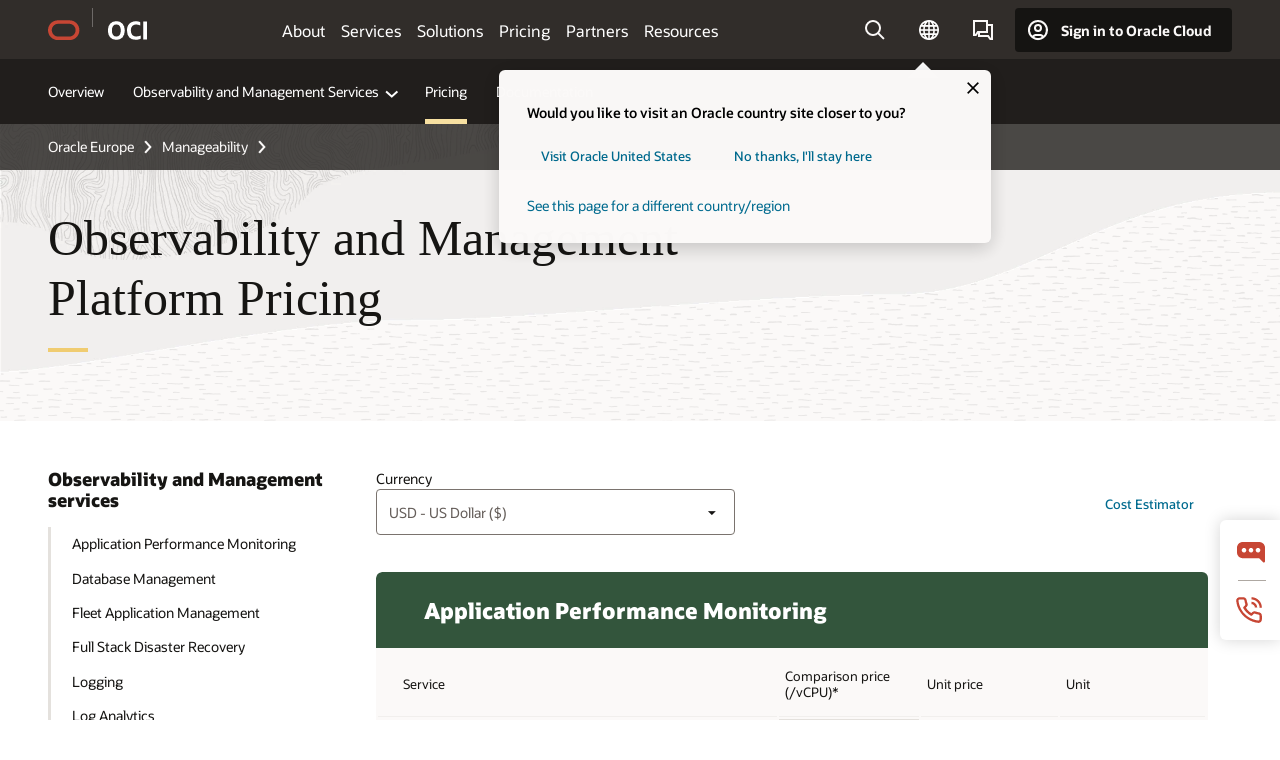

--- FILE ---
content_type: text/html; charset=UTF-8
request_url: https://www.oracle.com/europe/manageability/pricing/
body_size: 18969
content:
<!DOCTYPE html>
<html lang="en" class="no-js"><!-- start : Framework/Redwood2 -->
<!-- start : ocom/common/global/components/framework/head -->
<head>
<!-- start : ocom/common/global/components/head -->
<title>Observability and Management Platform Pricing | Oracle Europe</title>
<meta name="Title" content="Observability and Management Platform Pricing | Oracle Europe">
<meta name="Description" content="Explore Observability and Management Platform for Oracle Cloud Infrastructure.">
<meta name="Keywords" content="cloud observability, observability and management, cloud management">
<meta name="siteid" content="europe">
<meta name="countryid" content="Europe">
<meta name="robots" content="index, follow">
<meta name="country" content="Europe">
<meta name="region" content="europe">
<meta name="Language" content="en">
<meta name="Updated Date" content="2025-04-21T20:47:10Z">
<meta name="page_type" content="Product-Pricing">
<script type="text/javascript">
var pageData = pageData || {};
//page info
pageData.pageInfo = pageData.pageInfo || {};
pageData.pageInfo.language = "en";
pageData.pageInfo.country = "Europe";
pageData.pageInfo.region = "europe";
pageData.pageInfo.pageTitle = "Observability and Management Platform Pricing | Oracle";
pageData.pageInfo.description = "Explore Observability and Management Platform for Oracle Cloud Infrastructure.";
pageData.pageInfo.keywords = "cloud observability, observability and management, cloud management";
pageData.pageInfo.siteId = "europe";
pageData.pageInfo.countryId = "Europe";
pageData.pageInfo.updatedDate = "2025-04-21T20:47:10Z";
</script>
<!-- start : ocom/common/global/components/seo-taxonomy-meta-data-->
<script type="text/javascript">
var pageData = pageData || {};
//taxonmy
pageData.taxonomy = pageData.taxonomy || {};
pageData.taxonomy.productServices = [];
pageData.taxonomy.industry = [];
pageData.taxonomy.region = [];
pageData.taxonomy.contentType = ["WM175028"];
pageData.taxonomy.buyersJourney = [];
pageData.taxonomy.revenue = [];
pageData.taxonomy.title = [];
pageData.taxonomy.audience = [];
pageData.taxonomy.persona = [];
</script>
<!-- end : ocom/common/global/components/seo-taxonomy-meta-data-->
<!-- start : ocom/common/global/components/social-media-meta-tags --><!-- F13v0 -->
<meta property="og:title" content="Oracle Observability and Management Platform Pricing"/>
<meta property="og:description" content="Explore Observability and Management Platform for Oracle Cloud Infrastructure."/>
<meta property="og:image" content="https://www.oracle.com/a/ocom/img/social-og-oci-logo-1200x628.jpg"/>
<!-- /F13v0 -->
<!-- F13v1 -->
<meta name="twitter:card" content="summary">
<meta name="twitter:title" content="Oracle Observability and Management Platform Pricing">
<meta name="twitter:description" content="Explore Observability and Management Platform for Oracle Cloud Infrastructure."/>
<meta name="twitter:image" content="https://www.oracle.com/a/ocom/img/social-og-oci-logo-1200x1200.jpg">
<!-- /F13v1 -->
<!-- end : ocom/common/global/components/social-media-meta-tags -->
<!-- start : ocom/common/global/components/seo-hreflang-meta-tags --><link rel="canonical" href="https://www.oracle.com/europe/manageability/pricing/" />
<link rel="alternate" hreflang="en-US" href="https://www.oracle.com/manageability/pricing/" />
<link rel="alternate" hreflang="pt-BR" href="https://www.oracle.com/br/manageability/pricing/" />
<link rel="alternate" hreflang="zh-CN" href="https://www.oracle.com/cn/manageability/pricing/" />
<link rel="alternate" hreflang="de-DE" href="https://www.oracle.com/de/manageability/pricing/" />
<link rel="alternate" hreflang="fr-FR" href="https://www.oracle.com/fr/manageability/pricing/" />
<link rel="alternate" hreflang="en-IN" href="https://www.oracle.com/in/manageability/pricing/" />
<link rel="alternate" hreflang="ja-JP" href="https://www.oracle.com/jp/manageability/pricing/" />
<link rel="alternate" hreflang="en-GB" href="https://www.oracle.com/uk/manageability/pricing/" />
<link rel="alternate" hreflang="en-AE" href="https://www.oracle.com/ae/manageability/pricing/" />
<link rel="alternate" hreflang="ar-AE" href="https://www.oracle.com/ae-ar/manageability/pricing/" />
<link rel="alternate" hreflang="es-AR" href="https://www.oracle.com/latam/manageability/pricing/"/>
<link rel="alternate" hreflang="en-AU" href="https://www.oracle.com/au/manageability/pricing/" />
<link rel="alternate" hreflang="en-CA" href="https://www.oracle.com/ca-en/manageability/pricing/" />
<link rel="alternate" hreflang="fr-CA" href="https://www.oracle.com/ca-fr/manageability/pricing/" />
<link rel="alternate" hreflang="de-CH" href="https://www.oracle.com/de/manageability/pricing/"/>
<link rel="alternate" hreflang="fr-CH" href="https://www.oracle.com/fr/manageability/pricing/"/>
<link rel="alternate" hreflang="es-CL" href="https://www.oracle.com/latam/manageability/pricing/"/>
<link rel="alternate" hreflang="es-CO" href="https://www.oracle.com/latam/manageability/pricing/"/>
<link rel="alternate" hreflang="es-ES" href="https://www.oracle.com/es/manageability/pricing/" />
<link rel="alternate" hreflang="en-HK" href="https://www.oracle.com/apac/manageability/pricing/"/>
<link rel="alternate" hreflang="it-IT" href="https://www.oracle.com/it/manageability/pricing/" />
<link rel="alternate" hreflang="ko-KR" href="https://www.oracle.com/kr/manageability/pricing/" />
<link rel="alternate" hreflang="es-MX" href="https://www.oracle.com/latam/manageability/pricing/"/>
<link rel="alternate" hreflang="nl-NL" href="https://www.oracle.com/nl/manageability/pricing/" />
<link rel="alternate" hreflang="en-SA" href="https://www.oracle.com/sa/manageability/pricing/" />
<link rel="alternate" hreflang="ar-SA" href="https://www.oracle.com/sa-ar/manageability/pricing/" />
<link rel="alternate" hreflang="en-SG" href="https://www.oracle.com/asean/manageability/pricing/"/>
<link rel="alternate" hreflang="zh-TW" href="https://www.oracle.com/tw/manageability/pricing/" />
<link rel="alternate" hreflang="cs-CZ" href="https://www.oracle.com/europe/manageability/pricing/"/>
<link rel="alternate" hreflang="en-ID" href="https://www.oracle.com/asean/manageability/pricing/"/>
<link rel="alternate" hreflang="en-IE" href="https://www.oracle.com/europe/manageability/pricing/"/>
<link rel="alternate" hreflang="en-IL" href="https://www.oracle.com/il-en/manageability/pricing/" />
<link rel="alternate" hreflang="en-MY" href="https://www.oracle.com/asean/manageability/pricing/"/>
<link rel="alternate" hreflang="es-PE" href="https://www.oracle.com/latam/manageability/pricing/"/>
<link rel="alternate" hreflang="en-PH" href="https://www.oracle.com/asean/manageability/pricing/"/>
<link rel="alternate" hreflang="pl-PL" href="https://www.oracle.com/pl/manageability/pricing/" />
<link rel="alternate" hreflang="pt-PT" href="https://www.oracle.com/europe/manageability/pricing/"/>
<link rel="alternate" hreflang="ro-RO" href="https://www.oracle.com/europe/manageability/pricing/"/>
<link rel="alternate" hreflang="sv-SE" href="https://www.oracle.com/se/manageability/pricing/" />
<link rel="alternate" hreflang="tr-TR" href="https://www.oracle.com/tr/manageability/pricing/" />
<link rel="alternate" hreflang="en-ZA" href="https://www.oracle.com/africa/manageability/pricing/"/>
<link rel="alternate" hreflang="de-AT" href="https://www.oracle.com/de/manageability/pricing/"/>
<link rel="alternate" hreflang="en-BA" href="https://www.oracle.com/europe/manageability/pricing/"/>
<link rel="alternate" hreflang="en-BD" href="https://www.oracle.com/apac/manageability/pricing/"/>
<link rel="alternate" hreflang="en-BE" href="https://www.oracle.com/europe/manageability/pricing/"/>
<link rel="alternate" hreflang="bg-BG" href="https://www.oracle.com/europe/manageability/pricing/"/>
<link rel="alternate" hreflang="en-BH" href="https://www.oracle.com/middleeast/manageability/pricing/"/>
<link rel="alternate" hreflang="ar-BH" href="https://www.oracle.com/middleeast-ar/manageability/pricing/"/>
<link rel="alternate" hreflang="en-BZ" href="https://www.oracle.com/bz/manageability/pricing/" />
<link rel="alternate" hreflang="es-CR" href="https://www.oracle.com/latam/manageability/pricing/"/>
<link rel="alternate" hreflang="en-CY" href="https://www.oracle.com/europe/manageability/pricing/"/>
<link rel="alternate" hreflang="da-DK" href="https://www.oracle.com/europe/manageability/pricing/"/>
<link rel="alternate" hreflang="fr-DZ" href="https://www.oracle.com/africa-fr/manageability/pricing/"/>
<link rel="alternate" hreflang="en-EE" href="https://www.oracle.com/europe/manageability/pricing/"/>
<link rel="alternate" hreflang="en-EG" href="https://www.oracle.com/middleeast/manageability/pricing/"/>
<link rel="alternate" hreflang="ar-EG" href="https://www.oracle.com/middleeast-ar/manageability/pricing/"/>
<link rel="alternate" hreflang="fi-FI" href="https://www.oracle.com/europe/manageability/pricing/"/>
<link rel="alternate" hreflang="en-GH" href="https://www.oracle.com/africa/manageability/pricing/"/>
<link rel="alternate" hreflang="el-GR" href="https://www.oracle.com/europe/manageability/pricing/"/>
<link rel="alternate" hreflang="hr-HR" href="https://www.oracle.com/europe/manageability/pricing/"/>
<link rel="alternate" hreflang="hu-HU" href="https://www.oracle.com/europe/manageability/pricing/"/>
<link rel="alternate" hreflang="en-JO" href="https://www.oracle.com/middleeast/manageability/pricing/"/>
<link rel="alternate" hreflang="ar-JO" href="https://www.oracle.com/middleeast-ar/manageability/pricing/"/>
<link rel="alternate" hreflang="en-KE" href="https://www.oracle.com/africa/manageability/pricing/"/>
<link rel="alternate" hreflang="en-KW" href="https://www.oracle.com/middleeast/manageability/pricing/"/>
<link rel="alternate" hreflang="ar-KW" href="https://www.oracle.com/middleeast-ar/manageability/pricing/"/>
<link rel="alternate" hreflang="en-LK" href="https://www.oracle.com/apac/manageability/pricing/"/>
<link rel="alternate" hreflang="en-LU" href="https://www.oracle.com/europe/manageability/pricing/"/>
<link rel="alternate" hreflang="lv-LV" href="https://www.oracle.com/europe/manageability/pricing/"/>
<link rel="alternate" hreflang="fr-MA" href="https://www.oracle.com/africa-fr/manageability/pricing/"/>
<link rel="alternate" hreflang="en-NG" href="https://www.oracle.com/africa/manageability/pricing/"/>
<link rel="alternate" hreflang="no-NO" href="https://www.oracle.com/europe/manageability/pricing/"/>
<link rel="alternate" hreflang="en-NZ" href="https://www.oracle.com/nz/manageability/pricing/" />
<link rel="alternate" hreflang="en-QA" href="https://www.oracle.com/middleeast/manageability/pricing/"/>
<link rel="alternate" hreflang="ar-QA" href="https://www.oracle.com/middleeast-ar/manageability/pricing/"/>
<link rel="alternate" hreflang="sr-RS" href="https://www.oracle.com/europe/manageability/pricing/"/>
<link rel="alternate" hreflang="sl-SI" href="https://www.oracle.com/europe/manageability/pricing/"/>
<link rel="alternate" hreflang="sk-SK" href="https://www.oracle.com/europe/manageability/pricing/"/>
<link rel="alternate" hreflang="fr-SN" href="https://www.oracle.com/africa-fr/manageability/pricing/"/>
<link rel="alternate" hreflang="en-TH" href="https://www.oracle.com/asean/manageability/pricing/"/>
<link rel="alternate" hreflang="uk-UA" href="https://www.oracle.com/ua/manageability/pricing/" />
<link rel="alternate" hreflang="es-UY" href="https://www.oracle.com/latam/manageability/pricing/"/>
<link rel="alternate" hreflang="en-VN" href="https://www.oracle.com/asean/manageability/pricing/"/>
<link rel="alternate" hreflang="lt-LT" href="https://www.oracle.com/lt/manageability/pricing/" />
<meta name="altpages" content="br,cn,de,fr,in,jp,uk,ae,ae-ar,ar,au,ca-en,ca-fr,ch-de,ch-fr,cl,co,es,hk,it,kr,mx,nl,sa,sa-ar,sg,tw,cz,id,ie,il-en,my,pe,ph,pl,pt,ro,se,tr,za,at,ba,bd,be,bg,bh,bh-ar,bz,cr,cy,dk,dz,ee,eg,eg-ar,fi,gh,gr,hr,hu,jo,jo-ar,ke,kw,kw-ar,lk,lu,lv,ma,ng,no,nz,qa,qa-ar,rs,si,sk,sn,th,ua,uy,vn,lt">
<script type="text/javascript">
var pageData = pageData || {};
//page info
pageData.pageInfo = pageData.pageInfo || {};
pageData.pageInfo.altPages = "br,cn,de,fr,in,jp,uk,ae,ae-ar,ar,au,ca-en,ca-fr,ch-de,ch-fr,cl,co,es,hk,it,kr,mx,nl,sa,sa-ar,sg,tw,cz,id,ie,il-en,my,pe,ph,pl,pt,ro,se,tr,za,at,ba,bd,be,bg,bh,bh-ar,bz,cr,cy,dk,dz,ee,eg,eg-ar,fi,gh,gr,hr,hu,jo,jo-ar,ke,kw,kw-ar,lk,lu,lv,ma,ng,no,nz,qa,qa-ar,rs,si,sk,sn,th,ua,uy,vn,lt";
</script>
<!-- end : ocom/common/global/components/seo-hreflang-meta-tags -->
<!-- end : ocom/common/global/components/head -->
<meta name="viewport" content="width=device-width, initial-scale=1">
<meta http-equiv="Content-Type" content="text/html; charset=utf-8">
<!-- start : ocom/common/global/components/framework/layoutAssetHeadInfo -->
<!-- Container/Display Start -->
<!-- BEGIN: oWidget_C/_Raw-Text/Display -->
<link rel="dns-prefetch" href="https://dc.oracleinfinity.io" crossOrigin="anonymous" />
<link rel="dns-prefetch" href="https://oracle.112.2o7.net" crossOrigin="anonymous" />
<link rel="dns-prefetch" href="https://s.go-mpulse.net" crossOrigin="anonymous" />
<link rel="dns-prefetch" href="https://c.go-mpulse.net" crossOrigin="anonymous" />
<link rel="preconnect" href="https://tms.oracle.com/" crossOrigin="anonymous" />
<link rel="preconnect" href="https://tags.tiqcdn.com/" crossOrigin="anonymous" />
<link rel="preconnect" href="https://consent.trustarc.com" crossOrigin="anonymous" />
<link rel="preconnect" href="https://d.oracleinfinity.io" crossOrigin="anonymous" />
<link rel="preload" href="https://www.oracle.com/asset/web/fonts/oraclesansvf.woff2" as="font" crossOrigin="anonymous" type="font/woff2" />
<link rel="preload" href="https://www.oracle.com/asset/web/fonts/redwoodicons.woff2" as="font" crossorigin="anonymous" type="font/woff2">
<!-- END: oWidget_C/_Raw-Text/Display -->
<!-- Container/Display end -->
<!-- Container/Display Start -->
<!-- BEGIN: oWidget_C/_Raw-Text/Display -->
<!-- BEGIN CSS/JS -->
<style>
body{margin:0}
.f20w1 > section{opacity:0;filter:opacity(0%)}
.f20w1 > div{opacity:0;filter:opacity(0%)}
.f20w1 > nav{opacity:0;filter:opacity(0%)}
</style>
<script>
!function(){
var d=document.documentElement;d.className=d.className.replace(/no-js/,'js');
if(document.location.href.indexOf('betamode=') > -1) document.write('<script src="/asset/web/js/ocom-betamode.js"><\/script>');
}();
</script>
<link data-wscss href="/asset/web/css/redwood-base.css" rel="preload" as="style" onload="this.rel='stylesheet';" onerror="this.rel='stylesheet'">
<link data-wscss href="/asset/web/css/redwood-styles.css" rel="preload" as="style" onload="this.rel='stylesheet';" onerror="this.rel='stylesheet'">
<noscript>
<link href="/asset/web/css/redwood-base.css" rel="stylesheet">
<link href="/asset/web/css/redwood-styles.css" rel="stylesheet">
</noscript>
<link data-wsjs data-reqjq href="/asset/web/js/redwood-base.js" rel="preload" as="script">
<link data-wsjs data-reqjq href="/asset/web/js/redwood-lib.js" rel="preload" as="script">
<script data-wsjs src="/asset/web/js/jquery-min.js" async onload="$('head link[data-reqjq][rel=preload]').each(function(){var a = document.createElement('script');a.async=false;a.src=$(this).attr('href');this.parentNode.insertBefore(a, this);});$(function(){$('script[data-reqjq][data-src]').each(function(){this.async=true;this.src=$(this).data('src');});});"></script>
<!-- END CSS/JS -->
<!-- END: oWidget_C/_Raw-Text/Display -->
<!-- Container/Display end -->
<!-- Container/Display Start -->
<!-- BEGIN: oWidget_C/_Raw-Text/Display -->
<!-- www-us HeadAdminContainer -->
<link rel="icon" href="https://www.oracle.com/asset/web/favicons/favicon-32.png" sizes="32x32">
<link rel="icon" href="https://www.oracle.com/asset/web/favicons/favicon-128.png" sizes="128x128">
<link rel="icon" href="https://www.oracle.com/asset/web/favicons/favicon-192.png" sizes="192x192">
<link rel="apple-touch-icon" href="https://www.oracle.com/asset/web/favicons/favicon-120.png" sizes="120x120">
<link rel="apple-touch-icon" href="https://www.oracle.com/asset/web/favicons/favicon-152.png" sizes="152x152">
<link rel="apple-touch-icon" href="https://www.oracle.com/asset/web/favicons/favicon-180.png" sizes="180x180">
<meta name="msapplication-TileColor" content="#fcfbfa"/>
<meta name="msapplication-square70x70logo" content="favicon-128.png"/>
<meta name="msapplication-square150x150logo" content="favicon-270.png"/>
<meta name="msapplication-TileImage" content="favicon-270.png"/>
<meta name="msapplication-config" content="none"/>
<meta name="referrer" content="no-referrer-when-downgrade"/>
<style>
#oReactiveChatContainer1 { display:none;}
</style>
<!--Tealium embed code Start -->
<script src="https://tms.oracle.com/main/prod/utag.sync.js"></script>
<!-- Loading script asynchronously -->
<script type="text/javascript">
(function(a,b,c,d){
if(location.href.indexOf("tealium=dev") == -1) {
a='https://tms.oracle.com/main/prod/utag.js';
} else {
a='https://tms.oracle.com/main/dev/utag.js';
}
b=document;c='script';d=b.createElement(c);d.src=a;d.type='text/java'+c;d.async=true;
a=b.getElementsByTagName(c)[0];a.parentNode.insertBefore(d,a);
})();
</script>
<!--Tealium embed code End-->
<!-- END: oWidget_C/_Raw-Text/Display -->
<!-- Container/Display end -->
<!-- end : ocom/common/global/components/framework/layoutAssetHeadInfo -->

<script>(window.BOOMR_mq=window.BOOMR_mq||[]).push(["addVar",{"rua.upush":"false","rua.cpush":"false","rua.upre":"false","rua.cpre":"false","rua.uprl":"false","rua.cprl":"false","rua.cprf":"false","rua.trans":"SJ-51d95903-1155-481b-8ee8-1662d0ee3016","rua.cook":"true","rua.ims":"false","rua.ufprl":"false","rua.cfprl":"true","rua.isuxp":"false","rua.texp":"norulematch","rua.ceh":"false","rua.ueh":"false","rua.ieh.st":"0"}]);</script>
                              <script>!function(e){var n="https://s.go-mpulse.net/boomerang/";if("False"=="True")e.BOOMR_config=e.BOOMR_config||{},e.BOOMR_config.PageParams=e.BOOMR_config.PageParams||{},e.BOOMR_config.PageParams.pci=!0,n="https://s2.go-mpulse.net/boomerang/";if(window.BOOMR_API_key="DXNLE-YBWWY-AR74T-WMD99-77VRA",function(){function e(){if(!o){var e=document.createElement("script");e.id="boomr-scr-as",e.src=window.BOOMR.url,e.async=!0,i.parentNode.appendChild(e),o=!0}}function t(e){o=!0;var n,t,a,r,d=document,O=window;if(window.BOOMR.snippetMethod=e?"if":"i",t=function(e,n){var t=d.createElement("script");t.id=n||"boomr-if-as",t.src=window.BOOMR.url,BOOMR_lstart=(new Date).getTime(),e=e||d.body,e.appendChild(t)},!window.addEventListener&&window.attachEvent&&navigator.userAgent.match(/MSIE [67]\./))return window.BOOMR.snippetMethod="s",void t(i.parentNode,"boomr-async");a=document.createElement("IFRAME"),a.src="about:blank",a.title="",a.role="presentation",a.loading="eager",r=(a.frameElement||a).style,r.width=0,r.height=0,r.border=0,r.display="none",i.parentNode.appendChild(a);try{O=a.contentWindow,d=O.document.open()}catch(_){n=document.domain,a.src="javascript:var d=document.open();d.domain='"+n+"';void(0);",O=a.contentWindow,d=O.document.open()}if(n)d._boomrl=function(){this.domain=n,t()},d.write("<bo"+"dy onload='document._boomrl();'>");else if(O._boomrl=function(){t()},O.addEventListener)O.addEventListener("load",O._boomrl,!1);else if(O.attachEvent)O.attachEvent("onload",O._boomrl);d.close()}function a(e){window.BOOMR_onload=e&&e.timeStamp||(new Date).getTime()}if(!window.BOOMR||!window.BOOMR.version&&!window.BOOMR.snippetExecuted){window.BOOMR=window.BOOMR||{},window.BOOMR.snippetStart=(new Date).getTime(),window.BOOMR.snippetExecuted=!0,window.BOOMR.snippetVersion=12,window.BOOMR.url=n+"DXNLE-YBWWY-AR74T-WMD99-77VRA";var i=document.currentScript||document.getElementsByTagName("script")[0],o=!1,r=document.createElement("link");if(r.relList&&"function"==typeof r.relList.supports&&r.relList.supports("preload")&&"as"in r)window.BOOMR.snippetMethod="p",r.href=window.BOOMR.url,r.rel="preload",r.as="script",r.addEventListener("load",e),r.addEventListener("error",function(){t(!0)}),setTimeout(function(){if(!o)t(!0)},3e3),BOOMR_lstart=(new Date).getTime(),i.parentNode.appendChild(r);else t(!1);if(window.addEventListener)window.addEventListener("load",a,!1);else if(window.attachEvent)window.attachEvent("onload",a)}}(),"".length>0)if(e&&"performance"in e&&e.performance&&"function"==typeof e.performance.setResourceTimingBufferSize)e.performance.setResourceTimingBufferSize();!function(){if(BOOMR=e.BOOMR||{},BOOMR.plugins=BOOMR.plugins||{},!BOOMR.plugins.AK){var n="true"=="true"?1:0,t="cookiepresent",a="ck74kxiccdufo2khqaga-f-388438cc6-clientnsv4-s.akamaihd.net",i="false"=="true"?2:1,o={"ak.v":"39","ak.cp":"82485","ak.ai":parseInt("604074",10),"ak.ol":"0","ak.cr":9,"ak.ipv":4,"ak.proto":"h2","ak.rid":"32bd7536","ak.r":44331,"ak.a2":n,"ak.m":"dscx","ak.n":"essl","ak.bpcip":"18.191.197.0","ak.cport":34374,"ak.gh":"23.33.23.23","ak.quicv":"","ak.tlsv":"tls1.3","ak.0rtt":"","ak.0rtt.ed":"","ak.csrc":"-","ak.acc":"","ak.t":"1766293516","ak.ak":"hOBiQwZUYzCg5VSAfCLimQ==q5Qae2Y0LB+UMrxiJJ8eOBA/KsMf0iKK2D0Tm3yAo6tlMMhkHpUcIoK2ebxOsSFUZFrLzL5JEIZARrhY17B/n3c0IRYYUKkKs2lbQYf5yAQIl66L2u1QgNOuSb7ABmEB4RrPAY5kgPNZhPslnanM/7e641wx+F2dVs5U50GicnwEqBQLTM9fAPKwuzTs+H4YgfPjueTALvPnER8h4/GtIhfLNNGFaA0nzVz0oLBfwgECgiaFWodi7Bj0u62GiPrmBWT2AknR80ClkjslQ3z0orzXGPt3QDnavdfnuZxomOCFWC16rF5MQtyegEy5UNkVcqEEp+DMkSNwYJTChEgHpJkx7Oxb9ANaUjmMGg9pFgVBhTZgBx8AllyvC3Z8/TEDlNv2kLYj21+4S6MCAl5hJU+2dATh+o2/48JikYuoy/4=","ak.pv":"517","ak.dpoabenc":"","ak.tf":i};if(""!==t)o["ak.ruds"]=t;var r={i:!1,av:function(n){var t="http.initiator";if(n&&(!n[t]||"spa_hard"===n[t]))o["ak.feo"]=void 0!==e.aFeoApplied?1:0,BOOMR.addVar(o)},rv:function(){var e=["ak.bpcip","ak.cport","ak.cr","ak.csrc","ak.gh","ak.ipv","ak.m","ak.n","ak.ol","ak.proto","ak.quicv","ak.tlsv","ak.0rtt","ak.0rtt.ed","ak.r","ak.acc","ak.t","ak.tf"];BOOMR.removeVar(e)}};BOOMR.plugins.AK={akVars:o,akDNSPreFetchDomain:a,init:function(){if(!r.i){var e=BOOMR.subscribe;e("before_beacon",r.av,null,null),e("onbeacon",r.rv,null,null),r.i=!0}return this},is_complete:function(){return!0}}}}()}(window);</script></head><!-- end : ocom/common/global/components/framework/head -->
<!-- start : ocom/common/global/components/redwood/layoutAssetStartBodyInfo -->
<body class="f20 f20v0 rwtheme-oci">
<!-- Container/Display Start -->
<!-- BEGIN: oWidget_C/_Raw-Text/Display -->
<!-- www-us StartBodyAdminContainer -->
<!-- END: oWidget_C/_Raw-Text/Display -->
<!-- Container/Display end -->
<div class="f20w1">
<!-- Dispatcher:null -->
<!-- BEGIN: oWidget_C/_Raw-Text/Display -->
<!-- U30v0 -->
<style>
#u30{opacity:1 !important;filter:opacity(100%) !important;position:sticky;top:0}
.u30v0{background:#3a3632;height:50px;overflow:hidden;border-top:5px solid #3a3632;border-bottom:5px solid #3a3632}
#u30nav,#u30tools{visibility:hidden}
.u30brand{height:50px;display:flex;flex-direction:column;justify-content:center;align-items:flex-start;max-width:1344px;padding:0 48px;margin:0 auto}
.u30brandw1{display:flex;flex-direction:row;color:#fff;text-decoration:none;align-items:center}
#u30btxt{font-family:sans-serif;font-size:14px;position:relative;margin-left:12px;padding-left:16px;white-space:nowrap;color:#fff;text-decoration:none}
#u30btxt:before{content:'';position:absolute;left:0;width:1px;opacity:0.3;height:44px;top:50%;margin-top:-22px;background:#FBF9F8}
#u30brandtxt{display:block}
@media (max-width:1024px){.u30brand{padding:0 24px}}
@media (max-width:400px){#u30btxt{display:none}}
#u30skip2,#u30skip2content{transform:translateY(-100%);position:fixed}
.rtl #u30{direction:rtl}
.rtl #u30btxt{margin-right:12px;margin-left:0;padding-right:16px;;padding-left:0}
.rtl #u30btxt:before{left:auto;right:0}
</style>
<section id="u30" class="u30 u30v0 pause searchv2" data-trackas="header">
<div id="u30skip2" aria-expanded="false" tabindex="-1">
<ul>
<li><a id="u30acc" href="/europe/corporate/accessibility/">Click to view our Accessibility Policy</a></li>
<li><a id="u30skip2c" href="#maincontent">Skip to content</a></li>
</ul>
</div>
<div class="u30w1 cwidth" id="u30w1">
<div id="u30brand" class="u30brand">
<div class="u30brandw1">
<a id="u30btitle" href="/europe/" data-lbl="logo" aria-label="Home">
<div id="u30logo">
<svg style="display:block" class="u30-oicn" xmlns="http://www.w3.org/2000/svg" width="32" height="21" viewBox="0 0 32 21"><path fill="#C74634" d="M9.9,20.1c-5.5,0-9.9-4.4-9.9-9.9c0-5.5,4.4-9.9,9.9-9.9h11.6c5.5,0,9.9,4.4,9.9,9.9c0,5.5-4.4,9.9-9.9,9.9H9.9 M21.2,16.6c3.6,0,6.4-2.9,6.4-6.4c0-3.6-2.9-6.4-6.4-6.4h-11c-3.6,0-6.4,2.9-6.4,6.4s2.9,6.4,6.4,6.4H21.2"/></svg>
</div>
</a>
<a id="u30btxt" href="/europe/cloud/" aria-label="Oracle Cloud Infrastructure" data-lbl="Logotxt">
<svg id="u30brandtxt" xmlns="http://www.w3.org/2000/svg" viewBox="0 0 38.14 18.12" width="39" height="19"><path fill="#ffffff" d="M8.16,18.12a7.76,7.76,0,0,1-6.05-2.35A9.79,9.79,0,0,1,0,9.05,9.58,9.58,0,0,1,2.14,2.38,7.65,7.65,0,0,1,8.16,0a7.65,7.65,0,0,1,6,2.38,9.58,9.58,0,0,1,2.14,6.67,9.79,9.79,0,0,1-2.11,6.72A7.71,7.71,0,0,1,8.16,18.12Zm0-3.19a3.69,3.69,0,0,0,3.24-1.51,7.48,7.48,0,0,0,1.08-4.37A7.37,7.37,0,0,0,11.4,4.7,3.69,3.69,0,0,0,8.16,3.19,3.75,3.75,0,0,0,4.9,4.7,7.45,7.45,0,0,0,3.84,9.05,7.56,7.56,0,0,0,4.9,13.42,3.75,3.75,0,0,0,8.16,14.93ZM32,14v3.12a11.25,11.25,0,0,1-2.19.72,10.85,10.85,0,0,1-2.71.31q-4.2,0-6.36-2.38T18.54,8.86A9.81,9.81,0,0,1,19.6,4.13a7.18,7.18,0,0,1,3-3A9.38,9.38,0,0,1,27.23,0a10.19,10.19,0,0,1,2.35.26,9,9,0,0,1,1.9.68V4.1a15.34,15.34,0,0,0-2.21-.67,8.49,8.49,0,0,0-1.78-.19A4.85,4.85,0,0,0,23.7,4.7a6,6,0,0,0-1.32,4.16,6.85,6.85,0,0,0,1.3,4.48,4.66,4.66,0,0,0,3.81,1.56,10.24,10.24,0,0,0,2-.21A22.73,22.73,0,0,0,32,14Zm2.44,3.81V.34h3.74V17.78Z"/></svg>
</a>
</div>
</div>
<div id="u30nav" class="u30nav"  data-closetxt="Close Menu" data-trackas="menu">
<nav id="u30navw1" aria-label="OCI website" data-trackas="header-oci">
<button data-navtarget="about" aria-controls="about" aria-expanded="false" class="u30navitem" data-lbl="about">About</button>
<button data-navtarget="services" aria-controls="services" aria-expanded="false" class="u30navitem" data-lbl="services">Services</button>
<button data-navtarget="solutions" aria-controls="solutions" aria-expanded="false" class="u30navitem" data-lbl="solutions">Solutions</button>
<button data-navtarget="pricing" aria-controls="pricing" aria-expanded="false" class="u30navitem" data-lbl="pricing">Pricing</button>
<button data-navtarget="partners" aria-controls="partners" aria-expanded="false" class="u30navitem" data-lbl="partners">Partners</button>
<button data-navtarget="resources" aria-controls="resources" aria-expanded="false" class="u30navitem" data-lbl="resources">Resources</button>
</nav>
</div>
<div id="u30tools" class="u30tools">
<div id="u30search">
<div id="u30searchw1">
<div id="u30searchw2">
<form name="u30searchForm" id="u30searchForm" data-contentpaths="/content/Web/Shared/Auto-Suggest Panel Event" method="get" action="https://search.oracle.com/europe/results">
<div class="u30s1">
<button id="u30closesearch" aria-label="Close Search" type="button">
<span>Close Search</span>
<svg width="9" height="14" viewBox="0 0 9 14" fill="none" xmlns="http://www.w3.org/2000/svg"><path d="M8 13L2 7L8 1" stroke="#161513" stroke-width="2"/></svg>
</button>
<span class="u30input">
<div class="u30inputw1">
<input id="u30input" name="q" value="" type="text" placeholder="Search" autocomplete="off" aria-autocomplete="both" aria-label="Search Oracle.com" role="combobox" aria-expanded="false" aria-haspopup="listbox" aria-controls="u30searchw3">
</div>
<input type="hidden" name="size" value="10">
<input type="hidden" name="page" value="1">
<input type="hidden" name="tab" value="all">
<span id="u30searchw3title" class="u30visually-hidden">Search Oracle.com</span>
<div id="u30searchw3" data-pagestitle="SUGGESTED LINKS" data-autosuggesttitle="SUGGESTED SEARCHES" data-allresultstxt="All results for" data-allsearchpath="https://search.oracle.com/europe/results?q=u30searchterm&size=10&page=1&tab=all" role="listbox" aria-labelledby="u30searchw3title">
<ul id="u30quicklinks" class="autocomplete-items" role="group" aria-labelledby="u30quicklinks-title">
<li role="presentation" class="u30auto-title" id="u30quicklinks-title">QUICK LINKS</li>
<li role="option"><a href="/europe/cloud/" data-lbl="quick-links:oci">Oracle Cloud Infrastructure</a></li>
<li role="option"><a href="/europe/applications/" data-lbl="quick-links:applications">Oracle Fusion Cloud Applications</a></li>
<li role="option"><a href="/europe/database/technologies/" data-lbl="quick-links:database">Oracle Database</a></li>
<li role="option"><a href="/europe/java/technologies/downloads/" data-lbl="quick-links:download-java">Download Java</a></li>
<li role="option"><a href="/europe/careers/" data-lbl="quick-links:careers">Careers at Oracle</a></li>
</ul>
</div>
<span class="u30submit">
<input class="u30searchbttn" type="submit" value="Submit Search">
</span>
<button id="u30clear" type="reset" aria-label="Clear Search">
<svg width="20" height="20" viewBox="0 0 20 20" aria-hidden="true" fill="none" xmlns="http://www.w3.org/2000/svg"><path d="M7 7L13 13M7 13L13 7M19 10C19 14.9706 14.9706 19 10 19C5.02944 19 1 14.9706 1 10C1 5.02944 5.02944 1 10 1C14.9706 1 19 5.02944 19 10Z" stroke="#161513" stroke-width="2"/></svg>
</button>
</span>
</div>
</form>
<div id="u30announce" data-alerttxt="suggestions found to navigate use up and down arrows" class="u30visually-hidden" aria-live="polite"></div>
</div>
</div>
<button class="u30searchBtn" id="u30searchBtn" type="button" aria-label="Open Search Field" aria-expanded="false">
<span>Search</span>
<svg xmlns="http://www.w3.org/2000/svg" viewBox="0 0 24 24" width="24" height="24"><path d="M15,15l6,6M17,10a7,7,0,1,1-7-7A7,7,0,0,1,17,10Z"/></svg>
</button>
</div>
<!-- ACS -->
<span id="ac-flag">
<a class="flag-focus" href="/europe/countries-list.html#countries" data-ajax="true" rel="lightbox" role="button">
<span class="sr-only">Country</span>
<img class="flag-image" src="" alt=""/>
<svg class="default-globe" alt="Country" width="20" height="20" viewBox="0 0 20 20" fill="none" xmlns="http://www.w3.org/2000/svg" xmlns:xlink="http://www.w3.org/1999/xlink">
<rect width="20" height="20" fill="url(#pattern0)"/>
<defs>
<pattern id="pattern0" patternContentUnits="objectBoundingBox" width="1" height="1">
<use xlink:href="#image0_1_1830" transform="translate(-0.166667 -0.166667) scale(0.0138889)"/>
</pattern>
<image alt="" id="image0_1_1830" width="96" height="96" xlink:href="[data-uri]"/>
</defs>
</svg>
</a>
</span>
<!-- ACS -->
<a href="/europe/oci-menu-v3/" id="u30ham" role="button" aria-expanded="false" aria-haspopup="true" aria-controls="u30navw1">
<svg xmlns="http://www.w3.org/2000/svg" width="24" height="24" viewBox="0 0 24 24" preserveAspectRatio="none">
<title>Menu</title>
<path d="M16,4 L2,4" class="p1"></path>
<path d="M2,12 L22,12" class="p2"></path>
<path d="M2,20 L16,20" class="p3"></path>
<path d="M0,12 L24,12" class="p4"></path>
<path d="M0,12 L24,12" class="p5"></path>
</svg>
<span>Menu</span>
</a>
<a href="/europe/corporate/contact/" class="u30contactBtn" data-lbl="contact-us" title="Contact" aria-label="Contact">
<span>Contact Us</span>
<svg xmlns="http://www.w3.org/2000/svg" viewBox="0 0 24 24" width="24" height="24"><path d="M15.9,3V14h-9L4.81,17H3.09V3ZM8.12,14v3.94l9,.07,2.11,2.92H21V7L15.9,7"/></svg>
</a>
<a href="/europe/cloud/sign-in.html" class="u30cloud" data-lbl="sign-in-account">
<svg xmlns="http://www.w3.org/2000/svg" viewBox="0 0 24 24" width="24" height="24"><path d="M17,19.51A3,3,0,0,0,14,17H10a3,3,0,0,0-3,2.51m9.92,0a9,9,0,1,0-9.92,0m9.92,0a9,9,0,0,1-9.92,0M15,10a3,3,0,1,1-3-3A3,3,0,0,1,15,10Z"/></svg>
<span class="acttxt">Sign in to Oracle Cloud</span>
</a>
</div>
</div>
<script>
var u30min = [722,352,0,0];
var u30brsz = new ResizeObserver(u30 => {
document.getElementById("u30").classList.remove("u30mobile","u30tablet","u30notitle");
let u30b = document.getElementById("u30brand").offsetWidth,
u30t = document.getElementById("u30tools").offsetWidth ;
u30v = document.getElementById("u30navw1");
u30w = document.getElementById("u30w1").offsetWidth - 48;
if((u30b + u30t) > u30min[0]){
u30min[2] = ((u30b + u30t) > 974) ? u30b + u30t + 96 : u30b + u30t + 48;
}else{
u30min[2] = u30min[0];
}
u30min[3] = ((u30b + 112) > u30min[1]) ? u30min[3] = u30b + 112 : u30min[3] = u30min[1];
u30v.classList.add("u30navchk");
u30min[2] = (u30v.lastElementChild.getBoundingClientRect().right > u30min[2]) ? Math.ceil(u30v.lastElementChild.getBoundingClientRect().right) : u30min[2];
u30v.classList.remove("u30navchk");
if(u30w <= u30min[3]){
document.getElementById("u30").classList.add("u30notitle");
}
if(u30w <= u30min[2]){
document.getElementById("u30").classList.add("u30mobile");
}
});
var u30wrsz = new ResizeObserver(u30 => {
let u30n = document.getElementById("u30navw1").getBoundingClientRect().height,
u30h = u30[0].contentRect.height;
let u30c = document.getElementById("u30").classList,
u30w = document.getElementById("u30w1").offsetWidth - 48,
u30m = "u30mobile",
u30t = "u30tablet";
if(u30w <= u30min[3]){
u30c.add("u30notitle");
}else{
u30c.remove("u30notitle");
}
if(u30c.contains("navexpand") && u30c.contains(u30m) && u30w > u30min[2]){
if(!document.querySelector("button.u30navitem.active")){
document.getElementById("u30ham").click();
}
u30c.remove(u30m);
if(document.getElementById("u30").getBoundingClientRect().height > 80){
u30c.add(u30t);
}else{
u30c.remove(u30t);
}
}else if(u30w <= u30min[2]){
u30c.add(u30m);
u30c.remove(u30t);
}else if(u30n < 30 && u30h > 80){
u30c.add(u30t);
u30c.remove(u30m);
}else if(u30n > 30){
u30c.add(u30m);
u30c.remove(u30t);
}else if(u30n < 30 && u30h <= 80){
u30c.remove(u30m);
if(document.getElementById("u30").getBoundingClientRect().height > 80){
u30c.add(u30t);
}else{
u30c.remove(u30t);
}
}
});
u30brsz.observe(document.getElementById("u30btitle"));
u30wrsz.observe(document.getElementById("u30"));
</script>
</section>
<!-- /U30v0 -->
<!-- END: oWidget_C/_Raw-Text/Display -->
<!-- end : ocom/common/global/components/redwood/layoutAssetStartBodyInfo -->
<!--  Start : ocom/common/global/components/ct12-content-tabs -->
<!-- CT12v0 -->
<nav class="ct12 ct12v0" data-moretxt="More" data-ocomid="ct12">
<div class="ct12w1 cwidth">
<div class="ct12w2">
<ul>
<li><div><a href="/europe/manageability/">Overview</a></div></li>
<li>
<div>
<span>Observability and Management Services</span>
<span class="ct12w6">
<ul>
<li><span><a href="/europe/manageability/application-performance-monitoring/">Application Performance Monitoring</a></span></li>
<li><span><a href="/europe/manageability/database-management/">Database Management</a></span></li>
<li><span><a href="/europe/enterprise-manager/">Enterprise Manager</a></span></li>
<li><span><a href="/europe/cloud/full-stack-disaster-recovery/">Full Stack Disaster Recovery</a></span></li>
<li><span><a href="/europe/cloud/fleet-application-management/">Fleet Application Management</a></span></li>
<li><span><a href="https://docs.oracle.com/en-us/iaas/jms/index.html">Java Management</a></span></li>
<li><span><a href="/europe/manageability/log-analytics/">Log Analytics</a></span></li>
<li><span><a href="/europe/cloud/cloud-native/monitoring/">Monitoring</a></span></li>
<li><span><a href="/europe/cloud/cloud-native/notifications/">Notifications</a></span></li>
<li><span><a href="/europe/manageability/ops-insights/">Ops Insights</a></span></li>
<li><span><a href="/europe/cloud/compute/os-management/">OS Management Hub</a></span></li>
<li><span><a href="/europe/cloud/cloud-native/resource-manager/">Resource Manager</a></span></li>
<li><span><a href="/europe/manageability/stack-monitoring/">Stack Monitoring </a></span></li>
</ul>
</span>
</div>
</li>
<li class="ct12current"><div><a href="/europe/manageability/pricing/">Pricing</a></div></li>
<li><div><a href="https://docs.oracle.com/search/?q=+Observability+and+Management&lang=en&product=en%2Fcloud%2Foracle-cloud-infrastructure">Documentation</a></div></li>
</ul>
</div>
</div>
</nav>
<!-- /CT12v0 -->
<!--  end : ocom/common/global/components/ct12-content-tabs -->
<!-- widgetType = _Raw-Text -->
<!-- ptbWidget = false -->
<!-- ptbWidget = false -->
<!-- displayBreadcrumb = Yes -->
<!-- start : ocom/common/global/components/u03v6-breadcrumb -->
<!-- U03v6 -->
<nav class="u03 u03v6" data-trackas="breadcrumb" data-ocomid="u03">
<div class="cwidth">
<div class="u03w1">
<ul>
<li class="u03first"><a href="/europe/">Oracle Europe</a></li>
<li><a href="/europe/manageability/">Manageability</a></li>
</ul>
</div>
</div>
<script type="text/javascript">
var pageData = pageData || {};
//page info
pageData.pageInfo = pageData.pageInfo || {};
pageData.pageInfo.breadCrumbs = "Oracle Europe / Manageability";
</script>
<script type="application/ld+json">
{
"@context": "https://schema.org",
"@type": "BreadcrumbList",
"itemListElement":
[
{ "@type": "ListItem", "position": 1, "name": "Oracle Europe", "item": "https://www.oracle.com/europe/" },
{ "@type": "ListItem", "position": 2, "name": "Manageability", "item": "https://www.oracle.com/europe/manageability/" }
]
}
</script>
</nav>
<!-- /U03v6 -->
<!-- end : ocom/common/global/components/u03v6-breadcrumb -->
<!-- Dispatcher:null -->
<!-- BEGIN: oWidget_C/_Raw-Text/Display -->
<!-- RC98v0 -->
<section class="rc98 rc98v0 cpad rw-neutral-10bg rw-pattern9 rw-pattern-50p rw-pattern-small" data-bgimg="/a/ocom/img/bgimg04-bgn-02.png" data-trackas="rc98" data-lbl="hero:" data-a11y="true">
<div class="rc98w1 cwidth">
<div class="col-framework col2 col-gutters col2-thirds-col1">
<div class="col-w1">
<div class="col-item">
<div class="col-item-w1">
<h1 class="rwaccent">Observability and Management Platform Pricing</h1>
</div>
</div>
</div>
</div>
</div>
</section>
<!-- /RC98v0 -->
<!-- END: oWidget_C/_Raw-Text/Display -->
<!-- start : ocom/common/global/components/compass/related-widgets -->
<!-- Dispatcher:null -->
<!-- BEGIN: oWidget_C/F22-Multi-Column-Page-Framework/V0-Display -->
<!-- F22v0 -->
<div class="f22 f22v0 cpad" data-trackas="f22" data-ocomid="f22">
<div class="f22w1 cwidth">
<div class="f22w2 f22sidebar">
<!-- Left Column Widget - 1 -->
<!-- Dispatcher:null -->
<!-- BEGIN: oWidget_C/_Raw-Text/Display -->
<!-- RC78v0 -->
<section class="rc78 rc78v0" data-trackas="rc78" data-ocomid="rc78" data-a11y="true">
<div class="rc78w1">
<div class="rc78w2">
<h3 class="rw-ptitle" id="topics-label">Observability and Management services</h3>
<ul aria-labelledby="topics-label">
<li><a href="#apm" class="anchorlink">Application Performance Monitoring</a></li>
<li><a href="#database-mgmt" class="anchorlink">Database Management</a></li>
<li><a href="#fleet-application">Fleet Application Management</a></li>
<li><a href="#full-stack-disaster-recovery" class="anchorlink">Full Stack Disaster Recovery</a></li>
<li><a href="#logging" class="anchorlink">Logging</a></li>
<li><a href="#log-analytics" class="anchorlink">Log Analytics</a></li>
<li><a href="#monitoring" class="anchorlink">Monitoring</a></li>
<li><a href="#notifications" class="anchorlink">Notifications</a></li>
<li><a href="#ops-insights" class="anchorlink">Ops Insights</a></li>
<li><a href="#stack-monitoring" class="anchorlink">Stack Monitoring</a></li>
</ul>
</div>
</div>
</section>
<!-- /RC78v0 -->
<!-- END: oWidget_C/_Raw-Text/Display -->
</div>
<div class="f22w2">
<!-- Right Column Widget - 1 -->
<!-- Dispatcher:null -->
<!-- BEGIN: oWidget_C/_Raw-Text/Display -->
<!-- RC34v2 -->
<section class="rc34 rc34v2 rw-theme-00bg" data-trackas="rc34" data-ocomid="rc34" data-a11y="true">
<div class="rc34w1 cwidth">
<div class="rc34w2">
<form class="oform">
<span class="oform-w1"> <span class="oselect">
<select class="rc34currencies">
<option value="AUD" data-symbol="$">AUD - Australian Dollar ($)</option>
<option value="CAD" data-symbol="$">CAD - Canadian Dollar ($)</option>
<option value="EUR" data-symbol="&euro;">EUR - Euro (€)</option>
<option value="GBP" data-symbol="&pound;">GBP - British Pound (£)</option>
<option value="USD" data-symbol="$">USD - US Dollar ($)</option>
<option disabled="disabled">──────────</option>
<option value="AED" data-symbol="&#x62f;&#x2e;&#x625;">AED - United Arab Emirates (&#x62f;&#x2e;&#x625;)</option>
<option value="ALL" data-symbol="&#76;&#101;&#107;">ALL - Albanian (&#76;&#101;&#107;)</option>
<option value="ARS" data-symbol="$">ARS - Argentine Peso ($)</option>
<option value="BAM" data-symbol="&#75;&#77;">BAM - Bosnia-Herzegovina Convertible Mark (&#75;&#77;)</option>
<option value="BDT" data-symbol="&#2547;">BDT - Bangladesh Taka (&#2547;)</option>
<option value="BGN" data-symbol="&#1083;&#1074;.">BGN - Bulgarian Lev (&#1083;&#1074;.)</option>
<option value="BHD" data-symbol=".د.ب">BHD - Bahraini Dinar (.د.ب)</option>
<option value="BRL" data-symbol="&#82;&#36;">BRL - Brazilian Real (&#82;&#36;)</option>
<option value="CHF" data-symbol="CHF">CHF - Swiss Franc (CHF)</option>
<option value="CLP" data-symbol="$">CLP - Chilean Peso ($)</option>
<option value="CNY" data-symbol="&#165;">CNY - Chinese renminbi (&#165;)</option>
<option value="COP" data-symbol="$">COP -   Colombian peso ($)</option>
<option value="CRC" data-symbol="&#8353;">CRC - Costa Rican colón (&#8353;)</option>
<option value="CZK" data-symbol="&#75;&#269;">CZK - Czech Koruna (&#75;&#269;)</option>
<option value="DKK" data-symbol="&#107;&#114;">DKK - Danish Krone (&#107;&#114;)</option>
<option value="EGP" data-symbol="&pound;">EGP - Egyptian pound (&pound;)</option>
<option value="HKD" data-symbol="HK$">HKD - Hong Kong Dollar (HK$)</option>
<option value="HRK" data-symbol="kn">HRK - Croatian Kuna (kn)</option>
<option value="HUF" data-symbol="&#70;&#116;">HUF - Hungarian Forint (&#70;&#116;)</option>
<option value="IDR" data-symbol="Rp">IDR - Indonesian Rupiah (Rp)</option>
<option value="ILS" data-symbol="&#8362;">ILS - Israeli New Sheqel (&#8362;)</option>
<option value="INR" data-symbol="&#8377;">INR - Indian Rupee (&#8377;)</option>
<option value="ISK" data-symbol="&#107;&#114;">ISK - Icelandic Króna (kr)</option>
<option value="JPY" data-symbol="&#165;">JPY - Japanese Yen (&#165;)</option>
<option value="KES" data-symbol="Ksh">KES - Kenyan Shilling (Ksh)</option>
<option value="KRW" data-symbol="&#8361;">KRW - South Korean Won (&#8361;)</option>
<option value="KWD" data-symbol="د.ك">KWD - Kuwaiti Dinar (د.ك)</option>
<option value="KZT" data-symbol="&#8376;">KZT - Kazakhstani tenge (&#8376;)</option>
<option value="MOP" data-symbol="P">MOP - Macanese Pataca (P)</option>
<option value="MVR" data-symbol="Rf">MVR - Maldivian Rufiyaa (Rf)</option>
<option value="MXN" data-symbol="&#36;">MXN - Mexican Peso (&#36;)</option>
<option value="MYR" data-symbol="RM">MYR - Malaysian Ringgit (RM)</option>
<option value="NOK" data-symbol="&#107;&#114;">NOK - Norwegian Krone (&#107;&#114;)</option>
<option value="NZD" data-symbol="NZ$">NZD - New Zealand Dollar (NZ$)</option>
<option value="OMR" data-symbol="ر.ع.">OMR - Omani rial (ر.ع.)</option>
<option value="PEN" data-symbol="S/.">PEN - Peruvian Nuevo Sol</option>
<option value="PHP" data-symbol="&#8369;">PHP - Philippine Peso (&#8369;)</option>
<option value="PKR" data-symbol="Ɍs">PKR - Pakistani rupee (Ɍs)</option>
<option value="PLN" data-symbol="&#122;&#322;">PLN - Polish Zloty (&#122;&#322;)</option>
<option value="QAR" data-symbol="ر.ق">QAR - Qatari Riyal (ر.ق)</option>
<option value="RON" data-symbol="&#108;&#101;&#105;">RON - Romanian Leu (&#108;&#101;&#105;)</option>
<option value="RSD" data-symbol="Дин.">RSD - Serbian Dinar (Дин.)</option>
<option value="RUB" data-symbol="&#8381;">RUB - Russian Ruble (&#8381;)</option>
<option value="SAR" data-symbol="ر.س">SAR - Saudi Riyal (ر.س)</option>
<option value="SEK" data-symbol="&#107;&#114;">SEK - Swedish Krona (&#107;&#114;)</option>
<option value="SGD" data-symbol="$">SGD - Singapore Dollar ($)</option>
<option value="THB" data-symbol="&#3647;">THB - Thai Baht (&#3647;)</option>
<option value="TRY" data-symbol="TL">TRY - Turkish Lira (TL)</option>
<option value="TWD" data-symbol="NT$">TWD - New Taiwan Dollar (NT$)</option>
<option value="VND" data-symbol="&#8363;">VND - Vietnamese Dong (&#8363;)</option>
<option value="ZAR" data-symbol="R">ZAR - South African Rand (R)</option>
</select>
</span> </span>
</form>
<div class="rc34cta">
<div class="obttns">
<div><a href="/europe/cloud/costestimator.html">Cost Estimator</a></div>
</div>
</div>
</div>
<div class="rc34w3" id="apm">
<div>
<div class="rc34w4 rc34pricehead rc34feature rw-yellow-40bg">
<div>
<h4>Application Performance Monitoring</h4>
</div>
</div>
<div class="rc34w5 rw-neutral-10bg">
<table>
<thead>
<tr>
<td><div>Service</div></td>
<td><div>Comparison price (/vCPU)*</div></td>
<td><div>Unit price</div></td>
<td><div>Unit</div></td>
</tr>
</thead>
<tbody>
<tr data-partnumber="B99259">
<td><div>Oracle Cloud Infrastructure - Application Performance Monitoring Service - Stack Monitoring - Enterprise Edition</div></td>
<td class="rw-theme-40bg"><div data-partnumber="B99259" data-type="vcpu"><br />
</div></td>
<td><div data-partnumber="B99259" data-type="ocpu"><br />
</div></td>
<td><div>10 monitored resources per hour</div></td>
</tr>
<tr data-partnumber="B95264">
<td><div>Oracle Cloud Infrastructure Application Performance Monitoring Service - Stack Monitoring - Standard Edition</div></td>
<td class="rw-theme-40bg"><div data-partnumber="B95264" data-type="vcpu"><br />
</div></td>
<td><div data-partnumber="B95264" data-type="ocpu"><br />
</div></td>
<td><div>10 monitored resources per hour</div></td>
</tr>
<tr data-partnumber="B110986">
<td><div>Oracle Cloud Infrastructure Application Performance Monitoring Service – Stack Monitoring – Enterprise Edition for GPU Infrastructure</div></td>
<td class="rw-theme-40bg"><div data-partnumber="B110986" data-type="vcpu"><br />
</div></td>
<td><div data-partnumber="B110986" data-type="ocpu"><br />
</div></td>
<td>GPU monitoring unit per hour</td>
</tr>
<tr data-partnumber="B96629">
<td><div>Oracle Cloud Infrastructure - Application Performance Monitoring Service - Synthetic Usage - Free<sup>*</sup></div></td>
<td class="rw-theme-40bg"><div data-partnumber="B96629" data-type="vcpu"><br />
</div></td>
<td><div data-partnumber="B96629" data-type="ocpu"><br />
</div></td>
<td><div>10 monitor runs per hour</div></td>
</tr>
<tr data-partnumber="B92940">
<td><div>Application Performance Monitoring Service - Tracing Data - Free<sup>*</sup></div></td>
<td class="rw-theme-40bg"><div data-partnumber="B92940" data-type="vcpu"><br />
</div></td>
<td><div data-partnumber="B92940" data-type="ocpu"><br />
</div></td>
<td><div>1,000 events per hour</div></td>
</tr>
<tr data-partnumber="B92941">
<td><div>Application Performance Monitoring Service - Tracing Data<sup>**</sup></div></td>
<td class="rw-theme-40bg"><div data-partnumber="B92941" data-type="vcpu"><br />
</div></td>
<td><div data-partnumber="B92941" data-type="ocpu"><br />
</div></td>
<td><div>100,000 events per hour</div></td>
</tr>
<tr data-partnumber="B92942">
<td><div>Application Performance Monitoring Service - Synthetic Usage<sup>***</sup></div></td>
<td class="rw-theme-40bg"><div data-partnumber="B92942" data-type="vcpu"><br />
</div></td>
<td><div data-partnumber="B92942" data-type="ocpu"><br />
</div></td>
<td><div>10 monitor runs per hour</div></td>
</tr>
</tbody>
</table>
</div>
</div>
</div>
<p class="rc34cite">* Always Free, limited to 10 monitoring runs per hour for Synthetic Usage and 1,000 events per hour for Tracing Data.</p>
<p class="rc34cite">** A minimum of one unit will be charged per tenant/region as long as at least one non Always Free APM Domain is defined.</p>
<p class="rc34cite">*** Requires a minimum of one unit of Application Performance Monitoring Service - Tracing Data.</p>
<br />
<div class="rc34w3" id="database-mgmt">
<div>
<div class="rc34w4 rc34pricehead rc34feature rw-yellow-40bg">
<div>
<h4>Database Management</h4>
</div>
</div>
<div class="rc34w5 rw-neutral-10bg">
<table>
<thead>
<tr>
<td><div>Service</div></td>
<td><div>Comparison price (/vCPU)*</div></td>
<td><div>Unit price</div></td>
<td><div>Unit</div></td>
</tr>
</thead>
<tbody>
<tr data-partnumber="B93426">
<td><div>Database Management - Cloud Databases</div></td>
<td class="rw-theme-40bg"><div data-partnumber="B93426" data-type="vcpu"><br />
</div></td>
<td><div data-partnumber="B93426" data-type="ocpu"><br />
</div></td>
<td><div>OCPU per hour</div></td>
</tr>
<tr data-partnumber="B108773">
<td><div>Oracle Cloud Infrastructure - SQL Performance Watch External DB</div></td>
<td class="rw-theme-40bg"><div data-partnumber="B108773" data-type="vcpu"><br />
</div></td>
<td><div data-partnumber="B108773" data-type="ocpu"><br />
</div></td>
<td><div>Host CPU core per month</div></td>
</tr>
<tr data-partnumber="B93083">
<td><div>Database Management - External DB</div></td>
<td class="rw-theme-40bg"><div data-partnumber="B93083" data-type="vcpu"><br />
</div></td>
<td><div data-partnumber="B93083" data-type="ocpu"><br />
</div></td>
<td><div>Host CPU per hour</div></td>
</tr>
<tr data-partnumber="B93082">
<td><div>Database Management - External DB BYOL</div></td>
<td class="rw-theme-40bg"><div data-partnumber="B93082" data-type="vcpu"><br />
</div></td>
<td><div data-partnumber="B93082" data-type="ocpu"><br />
</div></td>
<td><div>Host CPU per hour</div></td>
</tr>
<tr data-partnumber="B96200">
<td><div>Oracle Cloud Infrastructure Database Management for Oracle Cloud Databases</div></td>
<td class="rw-theme-40bg"><div data-partnumber="B96200" data-type="vcpu"><br />
</div></td>
<td><div data-partnumber="B96200" data-type="ocpu"><br />
</div></td>
<td><div>ECPU per hour</div></td>
</tr>
<tr data-partnumber="B108764">
<td><div>Oracle Cloud Infrastructure - Vulnerability Detection and Patching - External Databases</div></td>
<td class="rw-theme-40bg"><div data-partnumber="B108764" data-type="vcpu"><br />
</div></td>
<td><div data-partnumber="B108764" data-type="ocpu"><br />
</div></td>
<td><div>Host CPU core per hour</div></td>
</tr>
<tr data-partnumber="B108765">
<td><div>Oracle Cloud Infrastructure - Vulnerability Detection and Patching - External Databases BYOL</div></td>
<td class="rw-theme-40bg"><div data-partnumber="B108765" data-type="vcpu"><br />
</div></td>
<td><div data-partnumber="B108765" data-type="ocpu"><br />
</div></td>
<td><div>Host CPU core per hour</div></td>
</tr>
</tbody>
</table>
</div>
</div>
</div>
</div>
</section>
<!-- /RC34v2 -->
<section class="rc34 rc34v2 rw-theme-00bg" data-trackas="rc34" data-ocomid="rc34" data-lbl="digital-assistant-for-saas-pricing:" data-feedsrc="/a/ocom/docs/json/saaspartnumber.json"  data-a11y="true">
<div class="rc34w1 cwidth">
<div class="rc34w2">
<form class="oform">
<span class="oform-w1"> <span class="oselect">
<select class="rc34currencies">
<option value="AUD" data-symbol="$">AUD - Australian Dollar ($)</option>
<option value="CAD" data-symbol="$">CAD - Canadian Dollar ($)</option>
<option value="EUR" data-symbol="&euro;">EUR - Euro (€)</option>
<option value="GBP" data-symbol="&pound;">GBP - British Pound (£)</option>
<option value="USD" data-symbol="$">USD - US Dollar ($)</option>
<option disabled="disabled">──────────</option>
<option value="AED" data-symbol="&#x62f;&#x2e;&#x625;">AED - United Arab Emirates (&#x62f;&#x2e;&#x625;)</option>
<option value="ALL" data-symbol="&#76;&#101;&#107;">ALL - Albanian (&#76;&#101;&#107;)</option>
<option value="ARS" data-symbol="$">ARS - Argentine Peso ($)</option>
<option value="BAM" data-symbol="&#75;&#77;">BAM - Bosnia-Herzegovina Convertible Mark (&#75;&#77;)</option>
<option value="BDT" data-symbol="&#2547;">BDT - Bangladesh Taka (&#2547;)</option>
<option value="BGN" data-symbol="&#1083;&#1074;.">BGN - Bulgarian Lev (&#1083;&#1074;.)</option>
<option value="BHD" data-symbol=".د.ب">BHD - Bahraini Dinar (.د.ب)</option>
<option value="BRL" data-symbol="&#82;&#36;">BRL - Brazilian Real (&#82;&#36;)</option>
<option value="CHF" data-symbol="CHF">CHF - Swiss Franc (CHF)</option>
<option value="CLP" data-symbol="$">CLP - Chilean Peso ($)</option>
<option value="CNY" data-symbol="&#165;">CNY - Chinese renminbi (&#165;)</option>
<option value="COP" data-symbol="$">COP -   Colombian peso ($)</option>
<option value="CRC" data-symbol="&#8353;">CRC - Costa Rican colón (&#8353;)</option>
<option value="CZK" data-symbol="&#75;&#269;">CZK - Czech Koruna (&#75;&#269;)</option>
<option value="DKK" data-symbol="&#107;&#114;">DKK - Danish Krone (&#107;&#114;)</option>
<option value="EGP" data-symbol="&pound;">EGP - Egyptian pound (&pound;)</option>
<option value="HKD" data-symbol="HK$">HKD - Hong Kong Dollar (HK$)</option>
<option value="HRK" data-symbol="kn">HRK - Croatian Kuna (kn)</option>
<option value="HUF" data-symbol="&#70;&#116;">HUF - Hungarian Forint (&#70;&#116;)</option>
<option value="IDR" data-symbol="Rp">IDR - Indonesian Rupiah (Rp)</option>
<option value="ILS" data-symbol="&#8362;">ILS - Israeli New Sheqel (&#8362;)</option>
<option value="INR" data-symbol="&#8377;">INR - Indian Rupee (&#8377;)</option>
<option value="ISK" data-symbol="&#107;&#114;">ISK - Icelandic Króna (kr)</option>
<option value="JPY" data-symbol="&#165;">JPY - Japanese Yen (&#165;)</option>
<option value="KES" data-symbol="Ksh">KES - Kenyan Shilling (Ksh)</option>
<option value="KRW" data-symbol="&#8361;">KRW - South Korean Won (&#8361;)</option>
<option value="KWD" data-symbol="د.ك">KWD - Kuwaiti Dinar (د.ك)</option>
<option value="KZT" data-symbol="&#8376;">KZT - Kazakhstani tenge (&#8376;)</option>
<option value="MOP" data-symbol="P">MOP - Macanese Pataca (P)</option>
<option value="MVR" data-symbol="Rf">MVR - Maldivian Rufiyaa (Rf)</option>
<option value="MXN" data-symbol="&#36;">MXN - Mexican Peso (&#36;)</option>
<option value="MYR" data-symbol="RM">MYR - Malaysian Ringgit (RM)</option>
<option value="NOK" data-symbol="&#107;&#114;">NOK - Norwegian Krone (&#107;&#114;)</option>
<option value="NZD" data-symbol="NZ$">NZD - New Zealand Dollar (NZ$)</option>
<option value="OMR" data-symbol="ر.ع.">OMR - Omani rial (ر.ع.)</option>
<option value="PEN" data-symbol="S/.">PEN - Peruvian Nuevo Sol</option>
<option value="PHP" data-symbol="&#8369;">PHP - Philippine Peso (&#8369;)</option>
<option value="PKR" data-symbol="Ɍs">PKR - Pakistani rupee (Ɍs)</option>
<option value="PLN" data-symbol="&#122;&#322;">PLN - Polish Zloty (&#122;&#322;)</option>
<option value="QAR" data-symbol="ر.ق">QAR - Qatari Riyal (ر.ق)</option>
<option value="RON" data-symbol="&#108;&#101;&#105;">RON - Romanian Leu (&#108;&#101;&#105;)</option>
<option value="RSD" data-symbol="Дин.">RSD - Serbian Dinar (Дин.)</option>
<option value="RUB" data-symbol="&#8381;">RUB - Russian Ruble (&#8381;)</option>
<option value="SAR" data-symbol="ر.س">SAR - Saudi Riyal (ر.س)</option>
<option value="SEK" data-symbol="&#107;&#114;">SEK - Swedish Krona (&#107;&#114;)</option>
<option value="SGD" data-symbol="$">SGD - Singapore Dollar ($)</option>
<option value="THB" data-symbol="&#3647;">THB - Thai Baht (&#3647;)</option>
<option value="TRY" data-symbol="TL">TRY - Turkish Lira (TL)</option>
<option value="TWD" data-symbol="NT$">TWD - New Taiwan Dollar (NT$)</option>
<option value="VND" data-symbol="&#8363;">VND - Vietnamese Dong (&#8363;)</option>
<option value="ZAR" data-symbol="R">ZAR - South African Rand (R)</option>
</select>
</span> </span>
</form>
</div>
<div class="rc34w3">
<div>
<div class="rc34w4 rc34pricehead rc34feature rw-yellow-40bg">
<div>
<h4>Database Management for MySQL External - Nonmetered</h4>
</div>
</div>
<div class="rc34w5 rw-neutral-10bg">
<table>
<thead>
<tr>
<td><div>Product</div></td>
<td><div>Monthly subscription</div></td>
<td><div>Metric</div></td>
</tr>
</thead>
<tbody>
<tr>
<td><div>Database Management for MySQL External - Nonmetered</div></td>
<td><div data-partnumber="B110425" data-model="default"><br />
</div></td>
<td><div>Host CPU core per month</div></td>
</tr>
</tbody>
</table>
</div>
</div>
</div>
<p class="rc34cite">Additional information: See section 2 in <a href="/co/a/ocom/docs/corporate/pricing/oracle-paas-and-iaas-global-price-list.pdf" target="_blank" data-lbl="oci-paas-iaas-pricelist">Oracle Cloud Platform as a Service and Infrastructure as a Service—Public Cloud Global Price List (PDF)</a>.</p>
<br />
</div>
</section>
<!-- /RC34v2 -->
<!-- RC34v2 -->
<section class="rc34 rc34v2 rw-theme-00bg" data-trackas="rc34" data-ocomid="rc34" data-a11y="true">
<div class="rc34w1 cwidth">
<div class="rc34w2">
<form class="oform">
<span class="oform-w1"> <span class="oselect">
<select class="rc34currencies">
<option value="AUD" data-symbol="$">AUD - Australian Dollar ($)</option>
<option value="CAD" data-symbol="$">CAD - Canadian Dollar ($)</option>
<option value="EUR" data-symbol="&euro;">EUR - Euro (€)</option>
<option value="GBP" data-symbol="&pound;">GBP - British Pound (£)</option>
<option value="USD" data-symbol="$">USD - US Dollar ($)</option>
<option disabled="disabled">──────────</option>
<option value="AED" data-symbol="&#x62f;&#x2e;&#x625;">AED - United Arab Emirates (&#x62f;&#x2e;&#x625;)</option>
<option value="ALL" data-symbol="&#76;&#101;&#107;">ALL - Albanian (&#76;&#101;&#107;)</option>
<option value="ARS" data-symbol="$">ARS - Argentine Peso ($)</option>
<option value="BAM" data-symbol="&#75;&#77;">BAM - Bosnia-Herzegovina Convertible Mark (&#75;&#77;)</option>
<option value="BDT" data-symbol="&#2547;">BDT - Bangladesh Taka (&#2547;)</option>
<option value="BGN" data-symbol="&#1083;&#1074;.">BGN - Bulgarian Lev (&#1083;&#1074;.)</option>
<option value="BHD" data-symbol=".د.ب">BHD - Bahraini Dinar (.د.ب)</option>
<option value="BRL" data-symbol="&#82;&#36;">BRL - Brazilian Real (&#82;&#36;)</option>
<option value="CHF" data-symbol="CHF">CHF - Swiss Franc (CHF)</option>
<option value="CLP" data-symbol="$">CLP - Chilean Peso ($)</option>
<option value="CNY" data-symbol="&#165;">CNY - Chinese renminbi (&#165;)</option>
<option value="COP" data-symbol="$">COP -   Colombian peso ($)</option>
<option value="CRC" data-symbol="&#8353;">CRC - Costa Rican colón (&#8353;)</option>
<option value="CZK" data-symbol="&#75;&#269;">CZK - Czech Koruna (&#75;&#269;)</option>
<option value="DKK" data-symbol="&#107;&#114;">DKK - Danish Krone (&#107;&#114;)</option>
<option value="EGP" data-symbol="&pound;">EGP - Egyptian pound (&pound;)</option>
<option value="HKD" data-symbol="HK$">HKD - Hong Kong Dollar (HK$)</option>
<option value="HRK" data-symbol="kn">HRK - Croatian Kuna (kn)</option>
<option value="HUF" data-symbol="&#70;&#116;">HUF - Hungarian Forint (&#70;&#116;)</option>
<option value="IDR" data-symbol="Rp">IDR - Indonesian Rupiah (Rp)</option>
<option value="ILS" data-symbol="&#8362;">ILS - Israeli New Sheqel (&#8362;)</option>
<option value="INR" data-symbol="&#8377;">INR - Indian Rupee (&#8377;)</option>
<option value="ISK" data-symbol="&#107;&#114;">ISK - Icelandic Króna (kr)</option>
<option value="JPY" data-symbol="&#165;">JPY - Japanese Yen (&#165;)</option>
<option value="KES" data-symbol="Ksh">KES - Kenyan Shilling (Ksh)</option>
<option value="KRW" data-symbol="&#8361;">KRW - South Korean Won (&#8361;)</option>
<option value="KWD" data-symbol="د.ك">KWD - Kuwaiti Dinar (د.ك)</option>
<option value="KZT" data-symbol="&#8376;">KZT - Kazakhstani tenge (&#8376;)</option>
<option value="MOP" data-symbol="P">MOP - Macanese Pataca (P)</option>
<option value="MVR" data-symbol="Rf">MVR - Maldivian Rufiyaa (Rf)</option>
<option value="MXN" data-symbol="&#36;">MXN - Mexican Peso (&#36;)</option>
<option value="MYR" data-symbol="RM">MYR - Malaysian Ringgit (RM)</option>
<option value="NOK" data-symbol="&#107;&#114;">NOK - Norwegian Krone (&#107;&#114;)</option>
<option value="NZD" data-symbol="NZ$">NZD - New Zealand Dollar (NZ$)</option>
<option value="OMR" data-symbol="ر.ع.">OMR - Omani rial (ر.ع.)</option>
<option value="PEN" data-symbol="S/.">PEN - Peruvian Nuevo Sol</option>
<option value="PHP" data-symbol="&#8369;">PHP - Philippine Peso (&#8369;)</option>
<option value="PKR" data-symbol="Ɍs">PKR - Pakistani rupee (Ɍs)</option>
<option value="PLN" data-symbol="&#122;&#322;">PLN - Polish Zloty (&#122;&#322;)</option>
<option value="QAR" data-symbol="ر.ق">QAR - Qatari Riyal (ر.ق)</option>
<option value="RON" data-symbol="&#108;&#101;&#105;">RON - Romanian Leu (&#108;&#101;&#105;)</option>
<option value="RSD" data-symbol="Дин.">RSD - Serbian Dinar (Дин.)</option>
<option value="RUB" data-symbol="&#8381;">RUB - Russian Ruble (&#8381;)</option>
<option value="SAR" data-symbol="ر.س">SAR - Saudi Riyal (ر.س)</option>
<option value="SEK" data-symbol="&#107;&#114;">SEK - Swedish Krona (&#107;&#114;)</option>
<option value="SGD" data-symbol="$">SGD - Singapore Dollar ($)</option>
<option value="THB" data-symbol="&#3647;">THB - Thai Baht (&#3647;)</option>
<option value="TRY" data-symbol="TL">TRY - Turkish Lira (TL)</option>
<option value="TWD" data-symbol="NT$">TWD - New Taiwan Dollar (NT$)</option>
<option value="VND" data-symbol="&#8363;">VND - Vietnamese Dong (&#8363;)</option>
<option value="ZAR" data-symbol="R">ZAR - South African Rand (R)</option>
</select>
</span> </span>
</form>
<div class="rc34cta">
<div class="obttns">
<div><a href="/europe/cloud/costestimator.html">Cost Estimator</a></div>
</div>
</div>
</div>
<div class="rc34w3" id="fleet-application">
<div>
<div class="rc34w4 rc34pricehead rc34feature rw-yellow-40bg">
<div>
<h4>Fleet Application Management</h4>
</div>
</div>
<div class="rc34w5 rw-neutral-10bg">
<table>
<thead>
<tr>
<td><div>Service</div></td>
<td><div>Unit price (port hour)</div></td>
<td><div>Includes</div></td>
</tr>
</thead>
<tbody>
<tr data-partnumber="B110475">
<td><div>Oracle - Cloud Infrastructure - Fleet Application Management Service (First 25 Managed Resource Per Month)</div></td>
<td><span data-partnumber="B110475" data-minrange="0" data-model="pay_as_you_go"></span></td>
<td><div>1 managed resource per month</div></td>
</tr>
<tr data-partnumber="B110475">
<td><div>Oracle - Cloud Infrastructure - Fleet Application Management Service (Greater than 25 Managed Resource Per Month)</div></td>
<td><span data-partnumber="B110475" data-minrange="25" data-model="pay_as_you_go"></span></td>
<td><div>1 managed resource per month</div></td>
</tr>
</tbody>
</table>
</div>
</div>
</div>
<div class="rc34w3" id="full-stack-disaster-recovery">
<div>
<div class="rc34w4 rc34pricehead rc34feature rw-yellow-40bg">
<div>
<h4>Full Stack Disaster Recovery</h4>
</div>
</div>
<div class="rc34w5 rw-neutral-10bg">
<table>
<thead>
<tr>
<td><div>Product</div></td>
<td><div>Comparison price (/vCPU)*</div></td>
<td><div>Unit price</div></td>
<td><div>Unit</div></td>
</tr>
</thead>
<tbody>
<tr data-partnumber="B95485">
<td><div>Oracle Cloud Infrastructure Full Stack Disaster Recovery Service</div></td>
<td class="rw-theme-40bg"><div data-partnumber="B95485" data-type="vcpu"><br />
</div></td>
<td><span data-partnumber="B95485" data-model="pay_as_you_go"></span></td>
<td><div>OCPU per hour</div></td>
</tr>
</tbody>
</table>
</div>
</div>
</div>
<div class="rc34w3" id="logging">
<div>
<div class="rc34w4 rc34pricehead rc34feature rw-yellow-40bg">
<div>
<h4>Logging</h4>
</div>
</div>
<div class="rc34w5 rw-neutral-10bg">
<table>
<thead>
<tr>
<td><div>Product</div></td>
<td><div>Comparison price (/vCPU)*</div></td>
<td><div>Unit price</div></td>
<td><div>Unit</div></td>
</tr>
</thead>
<tbody>
<tr data-partnumber="B92593">
<td><div>First 10 gigabytes log storage per month</div></td>
<td class="rw-theme-40bg">Free</td>
<td><div>Free</div></td>
<td><div>Gigabyte log storage per month</div></td>
</tr>
<tr data-partnumber="B92593">
<td><div>Over 10 gigabytes log storage per month</div></td>
<td class="rw-theme-40bg"><div data-partnumber="B92593" data-type="vcpu"><br />
</div></td>
<td><span data-minrange="10"><span data-model="pay_as_you_go"></span></span></td>
<td><div>Gigabyte log storage per month</div></td>
</tr>
</tbody>
</table>
</div>
</div>
</div>
<div class="rc34w3" id="log-analytics">
<div>
<div class="rc34w4 rc34pricehead rc34feature rw-yellow-40bg">
<div>
<h4>Log Analytics*</h4>
</div>
</div>
<div class="rc34w5 rw-neutral-10bg">
<table>
<thead>
<tr>
<td><div>Service</div></td>
<td><div>Comparison price</div></td>
<td><div>Unit price</div></td>
<td><div>Unit</div></td>
</tr>
</thead>
<tbody>
<tr data-partnumber="B95634">
<td><div>First 10 gigabytes of log storage</div></td>
<td class="rw-theme-40bg">Free</td>
<td><div>Free</div></td>
<td><div></div></td>
</tr>
<tr data-partnumber="B95634">
<td><div>Oracle Cloud Infrastructure Log Analytics - Active Storage - Log Analytics Storage Unit Per Month (First 35 Log Analytics Storage Unit Per Month)</div></td>
<td class="rw-theme-40bg"><div data-partnumber="B95634" data-type="vcpu" data-minrange="0"><br />
</div></td>
<td><div data-partnumber="B95634" data-type="ocpu" data-minrange="0"><br />
</div></td>
<td><div>Log Analytics storage unit per month</div></td>
</tr>
<tr data-partnumber="B95634">
<td><div>Oracle Cloud Infrastructure Log Analytics - Active Storage - Log Analytics Storage Unit Per Month (Greater than 35 and less than 103 Log Analytics Storage Unit Per Month)</div></td>
<td class="rw-theme-40bg"><div data-partnumber="B95634" data-type="vcpu" data-minrange="35"><br />
</div></td>
<td><div data-partnumber="B95634" data-type="ocpu" data-minrange="35"><br />
</div></td>
<td><div>Log Analytics storage unit per month</div></td>
</tr>
<tr data-partnumber="B95634">
<td><div>Oracle Cloud Infrastructure Log Analytics - Active Storage - Log Analytics Storage Unit Per Month (Greater than 103 Log Analytics Storage Unit Per Month)</div></td>
<td class="rw-theme-40bg"><div data-partnumber="B95634" data-type="vcpu" data-minrange="103"><br />
</div></td>
<td><div data-partnumber="B95634" data-type="ocpu" data-minrange="103"><br />
</div></td>
<td><div>Log Analytics storage unit per month</div></td>
</tr>
<tr data-partnumber="B92809">
<td><div>Oracle Cloud Infrastructure Log Analytics - Archival Storage - Log Analytics Storage Unit Per Hour</div></td>
<td class="rw-theme-40bg"><div data-partnumber="B92809" data-type="vcpu"><br />
</div></td>
<td><div data-partnumber="B92809" data-type="ocpu"><br />
</div></td>
<td><div>Log Analytics storage unit per hour</div></td>
</tr>
</tbody>
</table>
</div>
</div>
</div>
<p class="rc34cite">* For active storage lines: Each Storage Unit is defined as 300 gigabytes of logs stored during the month</p>
<p class="rc34cite">* For archival storage line: Each Storage Unit is defined as 300 gigabytes of logs stored during the hour</p>
<p class="rc34cite">* For additional details see <a href="https://www.oracle.com/content/published/api/v1.1/assets/CONT973461D7AF694A2DBB06EE4BDAE2F940/native/Oracle%20PaaS%20and%20IaaS%20Universal%20Credits%20Service%20Descriptions.pdf?cb=_cache_3c48&channelToken=117bec9b3b4e4e90a1c4c9069d210baf&download=false " target="_blank">Oracle PaaS and IaaS Universal Credits Service Descriptions (PDF)</a></p>
<br />
<div class="rc34w3" id="monitoring">
<div>
<div class="rc34w4 rc34pricehead rc34feature rw-yellow-40bg">
<div>
<h4>Monitoring</h4>
</div>
</div>
<div class="rc34w5 rw-neutral-10bg">
<table>
<thead>
<tr>
<td><div>Product</div></td>
<td><div>Unit price</div></td>
<td><div>Unit</div></td>
</tr>
</thead>
<tbody>
<tr data-partnumber="B90925">
<td><div>Monitoring - Ingestion - First 500 million datapoints</div></td>
<td><div>Free</div></td>
<td><div>Million datapoints</div></td>
</tr>
<tr data-partnumber="B90925">
<td><div>Monitoring - Ingestion - Over 500 million datapoints</div></td>
<td><span data-minrange="500"><span data-model="pay_as_you_go"></span></span></td>
<td><div>Million datapoints</div></td>
</tr>
<tr data-partnumber="B90926">
<td><div>Monitoring - Retrieval - First 1 billion datapoints</div></td>
<td><div>Free</div></td>
<td><div>Million datapoints</div></td>
</tr>
<tr data-partnumber="B90926">
<td><div>Monitoring - Retrieval - Over 1 billion datapoints</div></td>
<td><span data-minrange="1000"><span data-model="pay_as_you_go"></span></span></td>
<td><div>Million datapoints</div></td>
</tr>
</tbody>
</table>
</div>
</div>
</div>
<div class="rc34w3" id="notifications">
<div>
<div class="rc34w4 rc34pricehead rc34feature rw-yellow-40bg">
<div>
<h4>Notifications</h4>
</div>
</div>
<div class="rc34w5 rw-neutral-10bg">
<table>
<thead>
<tr>
<td><div>Product</div></td>
<td><div>Unit price</div></td>
<td><div>Unit</div></td>
</tr>
</thead>
<tbody>
<tr data-partnumber="B90940">
<td><div>First 1 million delivery operations per month</div></td>
<td><div>Free</div></td>
<td><div>Million delivery operations</div></td>
</tr>
<tr data-partnumber="B90940">
<td><div>Over 1 million delivery operations per month</div></td>
<td><span data-minrange="1"><span data-model="pay_as_you_go"></span></span></td>
<td><div>Million delivery operations</div></td>
</tr>
<tr data-partnumber="B90941">
<td><div>First 1,000 emails per month</div></td>
<td><div>Free</div></td>
<td><div>1,000 emails sent</div></td>
</tr>
<tr data-partnumber="B90941">
<td><div>Over 1,000 emails per month</div></td>
<td><span data-minrange="1"><span data-model="pay_as_you_go"></span></span></td>
<td><div>1,000 emails sent</div></td>
</tr>
</tbody>
</table>
</div>
</div>
</div>
<div class="rc34w3" id="ops-insights">
<div>
<div class="rc34w4 rc34pricehead rc34feature rw-yellow-40bg">
<div>
<h4>Ops Insights<sup>*</sup></h4>
</div>
</div>
<div class="rc34w5 rw-neutral-10bg">
<table>
<thead>
<tr>
<td><div>Service</div></td>
<td><div>Comparison price (/vCPU)*</div></td>
<td><div>Unit price</div></td>
<td><div>Unit</div></td>
</tr>
</thead>
<tbody>
<tr data-partnumber="B96199">
<td><div>Oracle Cloud Infrastructure Ops Insights for Oracle Autonomous Databases - Basic**</div></td>
<td class="rw-theme-40bg">Free</td>
<td><div>Free</div></td>
<td><div>ECPU per hour</div></td>
</tr>
<tr data-partnumber="B92888">
<td><div>Oracle Cloud Infrastructure Ops Insights for Oracle Autonomous Databases -Basic**</div></td>
<td class="rw-theme-40bg">Free</td>
<td><div>Free</div></td>
<td><div>OCPU per hour</div></td>
</tr>
<tr data-partnumber="B92889">
<td><div>Oracle Cloud Infrastructure Ops Insights for Oracle Cloud Databases</div></td>
<td class="rw-theme-40bg"><div data-partnumber="B92889" data-type="vcpu"><br />
</div></td>
<td><div data-partnumber="B92889" data-type="ocpu"><br />
</div></td>
<td><div>OCPU per hour</div></td>
</tr>
<tr data-partnumber="B92890">
<td><div>Oracle Cloud Infrastructure Ops Insights for External Oracle Databases and Host</div></td>
<td class="rw-theme-40bg"><div data-partnumber="B92890" data-type="vcpu"><br />
</div></td>
<td><div data-partnumber="B92890" data-type="ocpu"><br />
</div></td>
<td>Host CPU core per hour</td>
</tr>
<tr data-partnumber="B109358">
<td><div>Oracle Cloud Infrastructure - MySQL Database - Oracle Ops Insights for MySQL HeatWave</div></td>
<td class="rw-theme-40bg"><div data-partnumber="B109358" data-type="vcpu"><br />
</div></td>
<td><div data-partnumber="B109358" data-type="ocpu"><br />
</div></td>
<td><div>OCPU per hour</div></td>
</tr>
<tr data-partnumber="B109359">
<td><div>Oracle Cloud Infrastructure - MySQL Database - Oracle Ops Insights for MySQL HeatWave</div></td>
<td class="rw-theme-40bg"><div data-partnumber="B109359" data-type="vcpu"><br />
</div></td>
<td><div data-partnumber="B109359" data-type="ocpu"><br />
</div></td>
<td><div>ECPU per hour</div></td>
</tr>
<tr data-partnumber="B110625">
<td><div>Oracle Cloud Infrastructure - MySQL Database - Database Management for MySQL HeatWave</div></td>
<td class="rw-theme-40bg"><div data-partnumber="B110625" data-type="vcpu"><br />
</div></td>
<td><div data-partnumber="B110625" data-type="ocpu"><br />
</div></td>
<td><div>ECPU per hour</div></td>
</tr>
<tr data-partnumber="B93705">
<td><div>Oracle Cloud Infrastructure Ops Insights for Warehouse – Extract</div></td>
<td class="rw-theme-40bg"><div data-partnumber="B93705" data-type="vcpu"><br />
</div></td>
<td><div data-partnumber="B93705" data-type="ocpu"><br />
</div></td>
<td><div>Gigabyte per month</div></td>
</tr>
<tr data-partnumber="B111087">
<td><div>Oracle Cloud Infrastructure Ops Insights for Warehouse - Instance</div></td>
<td class="rw-theme-40bg"><div data-partnumber="B111087" data-type="vcpu"><br />
</div></td>
<td><div data-partnumber="B111087" data-type="ocpu"><br />
</div></td>
<td><div>ECPU per hour</div></td>
</tr>
<tr data-partnumber="B93706">
<td><div>Oracle Cloud Infrastructure Ops Insights for Warehouse - Instance</div></td>
<td class="rw-theme-40bg"><div data-partnumber="B93706" data-type="vcpu"><br />
</div></td>
<td><div data-partnumber="B93706" data-type="ocpu"><br />
</div></td>
<td><div>OCPU per hour</div></td>
</tr>
<tr data-partnumber="B97140">
<td><div>Oracle Cloud Infrastructure Ops Insights for Oracle Cloud Databases</div></td>
<td class="rw-theme-40bg"><div data-partnumber="B97140" data-type="vcpu"><br />
</div></td>
<td><div data-partnumber="B97140" data-type="ocpu"><br />
</div></td>
<td><div>ECPU per hour</div></td>
</tr>
</tbody>
</table>
</div>
</div>
</div>
<p class="rc34cite">*For additional details see <a href="https://www.oracle.com/content/published/api/v1.1/assets/CONT973461D7AF694A2DBB06EE4BDAE2F940/native/Oracle%20PaaS%20and%20IaaS%20Universal%20Credits%20Service%20Descriptions.pdf?cb=_cache_3c48&channelToken=117bec9b3b4e4e90a1c4c9069d210baf&download=false ">Oracle PaaS and IaaS Universal Credits Service Descriptions (PDF)</a></p>
<p class="rc34cite">**Applicable for Capacity Planning and Oracle SQL Warehouse applications only. AWR Hub would be available at an additional cost</p>
<br />
</div>
</section>
<!-- /RC34v2 -->
<section class="rc34 rc34v2 rw-theme-00bg" data-trackas="rc34" data-ocomid="rc34" data-lbl="digital-assistant-for-saas-pricing:" data-feedsrc="/a/ocom/docs/json/saaspartnumber.json"  data-a11y="true">
<div class="rc34w1 cwidth">
<div class="rc34w2">
<form class="oform">
<span class="oform-w1"> <span class="oselect">
<select class="rc34currencies">
<option value="AUD" data-symbol="$">AUD - Australian Dollar ($)</option>
<option value="CAD" data-symbol="$">CAD - Canadian Dollar ($)</option>
<option value="EUR" data-symbol="&euro;">EUR - Euro (€)</option>
<option value="GBP" data-symbol="&pound;">GBP - British Pound (£)</option>
<option value="USD" data-symbol="$">USD - US Dollar ($)</option>
<option disabled="disabled">──────────</option>
<option value="AED" data-symbol="&#x62f;&#x2e;&#x625;">AED - United Arab Emirates (&#x62f;&#x2e;&#x625;)</option>
<option value="ALL" data-symbol="&#76;&#101;&#107;">ALL - Albanian (&#76;&#101;&#107;)</option>
<option value="ARS" data-symbol="$">ARS - Argentine Peso ($)</option>
<option value="BAM" data-symbol="&#75;&#77;">BAM - Bosnia-Herzegovina Convertible Mark (&#75;&#77;)</option>
<option value="BDT" data-symbol="&#2547;">BDT - Bangladesh Taka (&#2547;)</option>
<option value="BGN" data-symbol="&#1083;&#1074;.">BGN - Bulgarian Lev (&#1083;&#1074;.)</option>
<option value="BHD" data-symbol=".د.ب">BHD - Bahraini Dinar (.د.ب)</option>
<option value="BRL" data-symbol="&#82;&#36;">BRL - Brazilian Real (&#82;&#36;)</option>
<option value="CHF" data-symbol="CHF">CHF - Swiss Franc (CHF)</option>
<option value="CLP" data-symbol="$">CLP - Chilean Peso ($)</option>
<option value="CNY" data-symbol="&#165;">CNY - Chinese renminbi (&#165;)</option>
<option value="COP" data-symbol="$">COP -   Colombian peso ($)</option>
<option value="CRC" data-symbol="&#8353;">CRC - Costa Rican colón (&#8353;)</option>
<option value="CZK" data-symbol="&#75;&#269;">CZK - Czech Koruna (&#75;&#269;)</option>
<option value="DKK" data-symbol="&#107;&#114;">DKK - Danish Krone (&#107;&#114;)</option>
<option value="EGP" data-symbol="&pound;">EGP - Egyptian pound (&pound;)</option>
<option value="HKD" data-symbol="HK$">HKD - Hong Kong Dollar (HK$)</option>
<option value="HRK" data-symbol="kn">HRK - Croatian Kuna (kn)</option>
<option value="HUF" data-symbol="&#70;&#116;">HUF - Hungarian Forint (&#70;&#116;)</option>
<option value="IDR" data-symbol="Rp">IDR - Indonesian Rupiah (Rp)</option>
<option value="ILS" data-symbol="&#8362;">ILS - Israeli New Sheqel (&#8362;)</option>
<option value="INR" data-symbol="&#8377;">INR - Indian Rupee (&#8377;)</option>
<option value="ISK" data-symbol="&#107;&#114;">ISK - Icelandic Króna (kr)</option>
<option value="JPY" data-symbol="&#165;">JPY - Japanese Yen (&#165;)</option>
<option value="KES" data-symbol="Ksh">KES - Kenyan Shilling (Ksh)</option>
<option value="KRW" data-symbol="&#8361;">KRW - South Korean Won (&#8361;)</option>
<option value="KWD" data-symbol="د.ك">KWD - Kuwaiti Dinar (د.ك)</option>
<option value="KZT" data-symbol="&#8376;">KZT - Kazakhstani tenge (&#8376;)</option>
<option value="MOP" data-symbol="P">MOP - Macanese Pataca (P)</option>
<option value="MVR" data-symbol="Rf">MVR - Maldivian Rufiyaa (Rf)</option>
<option value="MXN" data-symbol="&#36;">MXN - Mexican Peso (&#36;)</option>
<option value="MYR" data-symbol="RM">MYR - Malaysian Ringgit (RM)</option>
<option value="NOK" data-symbol="&#107;&#114;">NOK - Norwegian Krone (&#107;&#114;)</option>
<option value="NZD" data-symbol="NZ$">NZD - New Zealand Dollar (NZ$)</option>
<option value="OMR" data-symbol="ر.ع.">OMR - Omani rial (ر.ع.)</option>
<option value="PEN" data-symbol="S/.">PEN - Peruvian Nuevo Sol</option>
<option value="PHP" data-symbol="&#8369;">PHP - Philippine Peso (&#8369;)</option>
<option value="PKR" data-symbol="Ɍs">PKR - Pakistani rupee (Ɍs)</option>
<option value="PLN" data-symbol="&#122;&#322;">PLN - Polish Zloty (&#122;&#322;)</option>
<option value="QAR" data-symbol="ر.ق">QAR - Qatari Riyal (ر.ق)</option>
<option value="RON" data-symbol="&#108;&#101;&#105;">RON - Romanian Leu (&#108;&#101;&#105;)</option>
<option value="RSD" data-symbol="Дин.">RSD - Serbian Dinar (Дин.)</option>
<option value="RUB" data-symbol="&#8381;">RUB - Russian Ruble (&#8381;)</option>
<option value="SAR" data-symbol="ر.س">SAR - Saudi Riyal (ر.س)</option>
<option value="SEK" data-symbol="&#107;&#114;">SEK - Swedish Krona (&#107;&#114;)</option>
<option value="SGD" data-symbol="$">SGD - Singapore Dollar ($)</option>
<option value="THB" data-symbol="&#3647;">THB - Thai Baht (&#3647;)</option>
<option value="TRY" data-symbol="TL">TRY - Turkish Lira (TL)</option>
<option value="TWD" data-symbol="NT$">TWD - New Taiwan Dollar (NT$)</option>
<option value="VND" data-symbol="&#8363;">VND - Vietnamese Dong (&#8363;)</option>
<option value="ZAR" data-symbol="R">ZAR - South African Rand (R)</option>
</select>
</span> </span>
</form>
</div>
<div class="rc34w3">
<div>
<div class="rc34w4 rc34pricehead rc34feature rw-yellow-40bg">
<div>
<h4>Ops Insights for MySQL External - Nonmetered</h4>
</div>
</div>
<div class="rc34w5 rw-neutral-10bg">
<table>
<thead>
<tr>
<td><div>Product</div></td>
<td><div>Monthly subscription</div></td>
<td><div>Metric</div></td>
</tr>
</thead>
<tbody>
<tr>
<td><div>Ops Insights for MySQL External - Nonmetered</div></td>
<td><div data-partnumber="B109503" data-model="default"><br />
</div></td>
<td><div>Host CPU core per month</div></td>
</tr>
</tbody>
</table>
</div>
</div>
</div>
<p class="rc34cite">Additional information: See section 2 in <a href="/co/a/ocom/docs/corporate/pricing/oracle-paas-and-iaas-global-price-list.pdf" target="_blank" data-lbl="oci-paas-iaas-pricelist">Oracle Cloud Platform as a Service and Infrastructure as a Service—Public Cloud Global Price List (PDF)</a>.</p>
<br />
</div>
</section>
<!-- /RC34v2 -->
<!-- RC34v2 -->
<section class="rc34 rc34v2 rw-theme-00bg" data-trackas="rc34" data-ocomid="rc34" data-a11y="true">
<div class="rc34w1 cwidth">
<div class="rc34w2">
<form class="oform">
<span class="oform-w1"> <span class="oselect">
<select class="rc34currencies">
<option value="AUD" data-symbol="$">AUD - Australian Dollar ($)</option>
<option value="CAD" data-symbol="$">CAD - Canadian Dollar ($)</option>
<option value="EUR" data-symbol="&euro;">EUR - Euro (€)</option>
<option value="GBP" data-symbol="&pound;">GBP - British Pound (£)</option>
<option value="USD" data-symbol="$">USD - US Dollar ($)</option>
<option disabled="disabled">──────────</option>
<option value="AED" data-symbol="&#x62f;&#x2e;&#x625;">AED - United Arab Emirates (&#x62f;&#x2e;&#x625;)</option>
<option value="ALL" data-symbol="&#76;&#101;&#107;">ALL - Albanian (&#76;&#101;&#107;)</option>
<option value="ARS" data-symbol="$">ARS - Argentine Peso ($)</option>
<option value="BAM" data-symbol="&#75;&#77;">BAM - Bosnia-Herzegovina Convertible Mark (&#75;&#77;)</option>
<option value="BDT" data-symbol="&#2547;">BDT - Bangladesh Taka (&#2547;)</option>
<option value="BGN" data-symbol="&#1083;&#1074;.">BGN - Bulgarian Lev (&#1083;&#1074;.)</option>
<option value="BHD" data-symbol=".د.ب">BHD - Bahraini Dinar (.د.ب)</option>
<option value="BRL" data-symbol="&#82;&#36;">BRL - Brazilian Real (&#82;&#36;)</option>
<option value="CHF" data-symbol="CHF">CHF - Swiss Franc (CHF)</option>
<option value="CLP" data-symbol="$">CLP - Chilean Peso ($)</option>
<option value="CNY" data-symbol="&#165;">CNY - Chinese renminbi (&#165;)</option>
<option value="COP" data-symbol="$">COP -   Colombian peso ($)</option>
<option value="CRC" data-symbol="&#8353;">CRC - Costa Rican colón (&#8353;)</option>
<option value="CZK" data-symbol="&#75;&#269;">CZK - Czech Koruna (&#75;&#269;)</option>
<option value="DKK" data-symbol="&#107;&#114;">DKK - Danish Krone (&#107;&#114;)</option>
<option value="EGP" data-symbol="&pound;">EGP - Egyptian pound (&pound;)</option>
<option value="HKD" data-symbol="HK$">HKD - Hong Kong Dollar (HK$)</option>
<option value="HRK" data-symbol="kn">HRK - Croatian Kuna (kn)</option>
<option value="HUF" data-symbol="&#70;&#116;">HUF - Hungarian Forint (&#70;&#116;)</option>
<option value="IDR" data-symbol="Rp">IDR - Indonesian Rupiah (Rp)</option>
<option value="ILS" data-symbol="&#8362;">ILS - Israeli New Sheqel (&#8362;)</option>
<option value="INR" data-symbol="&#8377;">INR - Indian Rupee (&#8377;)</option>
<option value="ISK" data-symbol="&#107;&#114;">ISK - Icelandic Króna (kr)</option>
<option value="JPY" data-symbol="&#165;">JPY - Japanese Yen (&#165;)</option>
<option value="KES" data-symbol="Ksh">KES - Kenyan Shilling (Ksh)</option>
<option value="KRW" data-symbol="&#8361;">KRW - South Korean Won (&#8361;)</option>
<option value="KWD" data-symbol="د.ك">KWD - Kuwaiti Dinar (د.ك)</option>
<option value="KZT" data-symbol="&#8376;">KZT - Kazakhstani tenge (&#8376;)</option>
<option value="MOP" data-symbol="P">MOP - Macanese Pataca (P)</option>
<option value="MVR" data-symbol="Rf">MVR - Maldivian Rufiyaa (Rf)</option>
<option value="MXN" data-symbol="&#36;">MXN - Mexican Peso (&#36;)</option>
<option value="MYR" data-symbol="RM">MYR - Malaysian Ringgit (RM)</option>
<option value="NOK" data-symbol="&#107;&#114;">NOK - Norwegian Krone (&#107;&#114;)</option>
<option value="NZD" data-symbol="NZ$">NZD - New Zealand Dollar (NZ$)</option>
<option value="OMR" data-symbol="ر.ع.">OMR - Omani rial (ر.ع.)</option>
<option value="PEN" data-symbol="S/.">PEN - Peruvian Nuevo Sol</option>
<option value="PHP" data-symbol="&#8369;">PHP - Philippine Peso (&#8369;)</option>
<option value="PKR" data-symbol="Ɍs">PKR - Pakistani rupee (Ɍs)</option>
<option value="PLN" data-symbol="&#122;&#322;">PLN - Polish Zloty (&#122;&#322;)</option>
<option value="QAR" data-symbol="ر.ق">QAR - Qatari Riyal (ر.ق)</option>
<option value="RON" data-symbol="&#108;&#101;&#105;">RON - Romanian Leu (&#108;&#101;&#105;)</option>
<option value="RSD" data-symbol="Дин.">RSD - Serbian Dinar (Дин.)</option>
<option value="RUB" data-symbol="&#8381;">RUB - Russian Ruble (&#8381;)</option>
<option value="SAR" data-symbol="ر.س">SAR - Saudi Riyal (ر.س)</option>
<option value="SEK" data-symbol="&#107;&#114;">SEK - Swedish Krona (&#107;&#114;)</option>
<option value="SGD" data-symbol="$">SGD - Singapore Dollar ($)</option>
<option value="THB" data-symbol="&#3647;">THB - Thai Baht (&#3647;)</option>
<option value="TRY" data-symbol="TL">TRY - Turkish Lira (TL)</option>
<option value="TWD" data-symbol="NT$">TWD - New Taiwan Dollar (NT$)</option>
<option value="VND" data-symbol="&#8363;">VND - Vietnamese Dong (&#8363;)</option>
<option value="ZAR" data-symbol="R">ZAR - South African Rand (R)</option>
</select>
</span> </span>
</form>
<div class="rc34cta">
<div class="obttns">
<div><a href="/europe/cloud/costestimator.html">Cost Estimator</a></div>
</div>
</div>
</div>
<div class="rc34w3" id="stack-monitoring">
<div>
<div class="rc34w4 rc34pricehead rc34feature rw-yellow-40bg">
<div>
<h4>Stack Monitoring</h4>
</div>
</div>
<div class="rc34w5 rw-neutral-10bg">
<table>
<thead>
<tr>
<td><div>Service</div></td>
<td><div>Unit price</div></td>
<td><div>Unit</div></td>
</tr>
</thead>
<tbody>
<tr data-partnumber="B99259">
<td><div>Oracle Cloud Infrastructure - Application Performance Monitoring Service - Stack Monitoring - Enterprise Edition</div></td>
<td><div data-partnumber="B99259" data-type="ocpu"><br />
</div></td>
<td><div>10 monitored resources per hour</div></td>
</tr>
<tr data-partnumber="B95264">
<td><div>Oracle Cloud Infrastructure Application Performance Monitoring Service - Stack Monitoring - Standard Edition</div></td>
<td><div data-partnumber="B95264" data-type="ocpu"><br />
</div></td>
<td><div>10 monitored resources per hour</div></td>
</tr>
<tr data-partnumber="B110986">
<td><div>Oracle Cloud Infrastructure Application Performance Monitoring Service – Stack Monitoring – Enterprise Edition for GPU Infrastructure</div></td>
<td><div data-partnumber="B110986" data-type="ocpu"><br />
</div></td>
<td><div>GPU monitoring unit per hour</div></td>
</tr>
</tbody>
</table>
</div>
</div>
</div>
<p class="rc34cite">Additional information: See <a href="/europe/a/ocom/docs/corporate/pricing/oracle-paas-and-iaas-global-price-list.pdf" target="_blank" data-lbl="oci-paas-iaas-pricelist">Oracle Cloud Platform as a Service and Infrastructure as a Service—Public Cloud Global Price List (PDF)</a>.</p>
<br />
</div>
</section>
<!-- /RC34v2 -->
<!-- END: oWidget_C/_Raw-Text/Display -->
</div>
</div>
</div>
<!-- /F22v0 -->
<!-- END: oWidget_C/F22-Multi-Column-Page-Framework/V0-Display -->
<!-- Dispatcher:null -->
<!-- BEGIN: oWidget_C/_Raw-Text/Display -->
<!-- RC24v0 -->
<section class="rc24 rc24v0 cpad rw-theme-30bg" data-a11y="true">
<div class="rc24w1 cwidth">
<p>*To make it easier to compare pricing across cloud service providers, Oracle web pages show both vCPU (virtual CPUs) prices and OCPU (Oracle CPU) prices for products with compute-based pricing. The products themselves, provisioning in the portal, billing, etc. continue to use OCPU (Oracle CPU) units.  OCPUs represent physical CPU cores.  Most CPU architectures, including x86, execute two threads per physical core, so 1 OCPU is the equivalent of 2 vCPUs for x86-based compute. The per-hour OCPU rate customers are billed at is therefore twice the vCPU price since they receive two vCPUs of compute power for each OCPU, unless it's a sub-core instance such as preemptible instances.</p>
</div>
</section>
<!-- /RC24v0 -->
<!-- END: oWidget_C/_Raw-Text/Display -->
<!-- end : ocom/common/global/components/compass/related-widgets -->
<!-- start : ocom/common/global/components/framework/layoutAssetEndBodyInfo -->
<!-- Dispatcher:null -->
<!-- BEGIN: oWidget_C/_Raw-Text/Display -->
<!-- U10v6 -->
<footer id="u10" class="u10 u10v6" data-trackas="footer" type="redwood" data-ocomid="u10" data-a11y="true" data-lbl="oci-footer:">
<nav class="u10w1" aria-label="Footer">
<div class="u10w2">
<div class="u10w3">
<div class="u10ttl" id="footer:resources-for">Resources for</div>
<ul>
<li><a data-lbl="resources-for:career" href="/europe/careers/">Careers</a></li>
<li><a data-lbl="resources-for:developers" href="/europe/developer/">Developers</a></li>
<li><a data-lbl="resources-for:investors" href="https://investor.oracle.com/home/default.aspx">Investors</a></li>
<li><a data-lbl="resources-for:partners" href="/europe/partner/">Partners</a></li>
<li><a data-lbl="resources-for:startups" href="/europe/cloud/oracle-for-startups/">Startups</a></li>
<li><a data-lbl="resources-for:students-educators" href="https://academy.oracle.com/en/oa-web-overview.html">Students and Educators</a></li>
</ul>
</div>
</div>
<div class="u10w2">
<div class="u10w3">
<div class="u10ttl" id="footer:why-oracle">Why Oracle</div>
<ul>
<li><a data-lbl="why-oracle:analyst-reports" href="/europe/corporate/analyst-reports/">Analyst Reports</a></li>
<li><a data-lbl="why-oracle:oci-microsoft-azure" href="/europe/cloud/azure/">OCI | Microsoft Azure</a></li>
<li><a data-lbl="why-oracle:cloud-reference-architectures" href="https://docs.oracle.com/solutions/">Cloud Reference Architectures</a></li>
<li><a data-lbl="why-oracle:corporate-responsibility" href="/europe/corporate/citizenship/">Corporate Responsibility</a></li>
<li><a data-lbl="why-oracle:culture-inclusion" href="/europe/careers/culture-inclusion/">Culture and Inclusion</a></li>
<li><a data-lbl="why-oracle:security-pracitices" href="/europe/corporate/security-practices/">Security Practices</a></li>
</ul>
</div>
</div>
<div class="u10w2">
<div class="u10w3">
<div class="u10ttl" id="footer:learn">Learn</div>
<ul>
<li><a data-lbl="learn:ai" href="/europe/artificial-intelligence/what-is-ai/">What is AI?</a></li>
<li><a data-lbl="learn:cloud-computing" href="/europe/cloud/what-is-cloud-computing/">What is cloud computing?</a></li>
<li><a data-lbl="learn:cloud-storage" href="/europe/cloud/storage/what-is-cloud-storage/">What is Cloud Storage?</a></li>
<li><a data-lbl="learn:hpc" href="/europe/cloud/hpc/what-is-hpc/">What is HPC?</a></li>
<li><a data-lbl="learn:iaas" href="/europe/cloud/what-is-iaas/">What is IaaS?</a></li>
<li><a data-lbl="learn:paas" href="/europe/cloud/what-is-paas/">What is PaaS?</a></li>
</ul>
</div>
</div>
<div class="u10w2">
<div class="u10w3">
<div class="u10ttl" id="footer:whats-new">What’s New</div>
<ul>
<li><a data-lbl="whatsnew:cloud-free-tier" href="/europe/cloud/free/" data-cxdtrack=":ow:o:h:nav:092121OCISiteFooter" data-adbtrack=":ow:o:h:nav:092121OCISiteFooter">Oracle Cloud Free Tier</a></li>
<li><a data-lbl="whatsnew:cloud-architecture-center" href="/europe/cloud/architecture-center/">Cloud Architecture Center</a></li>
<li><a data-lbl="whatsnew:oracle-cloud-lift" href="/europe/cloud/cloud-lift/">Cloud Lift </a></li>
<li><a data-lbl="whatsnew:oracle-cloud-rewards" href="/europe/cloud/rewards/">Oracle Support Rewards</a></li>
<li><a data-lbl="whatsnew:oracle-and-red-bull-racing" href="/europe/redbullracing/">Oracle Red Bull Racing</a></li>
</ul>
</div>
</div>
<div class="u10w2">
<div class="u10w3">
<div class="u10ttl" id="footer:contact-us">Contact us</div>
<ul>
<li><a href="tel:18006330738">Sales: +1.800.633.0738</a></li>
<li><a data-lbl="contact-us:how-can-we-help" href="/europe/corporate/contact/">How can we help?</a></li>
<li><a data-lbl="contact-us:subscribe-to-emails" href="https://go.oracle.com/subscribe/?l_code=en&src1=OW:O:FO">Subscribe to emails</a></li>
<li><a data-lbl="contact-us:events" href="/europe/cloud/events/">Events</a></li>
<li><a data-lbl="contact-us:news" href="/europe/news/">News</a></li>
<li><a data-lbl="contact-us:oci-blog" href="https://blogs.oracle.com/cloud-infrastructure/">OCI Blog</a></li>
</ul>
</div>
</div>
<div class="u10w4"><hr /></div>
</nav>
<div class="u10w11">
<ul class="u10-cr">
<li class="u10mtool" id="u10cmenu"><a data-lbl="country-region" class="u10ticon u10regn" href="/europe/menu-content/universal.html#u10countrymenu" data-lbl="country-region">Country/Region</a></li>
</ul>
<nav class="u10w5 u10w10" aria-label="Site info">
<ul class="u10-links">
<li><a data-lbl="copyright" href="/europe/legal/copyright/">&#169; 2025 Oracle</a></li>
<li><a data-lbl="terms-of-use-and-privacy" href="/europe/legal/privacy/">Terms of Use and Privacy</a></li>
<li><div id="teconsent"></div></li>
<li><a data-lbl="ad-choices" href="/europe/legal/privacy/privacy-policy/#adchoices">Ad Choices</a></li>
<li><a data-lbl="careers" href="/europe/careers/">Careers</a></li>
</ul>
</nav>
<nav class="u10scl" aria-label="Social media links">
<ul class="scl-icons">
<li class="scl-facebook"><a data-lbl="scl-icon:facebook" href="https://www.facebook.com/Oracle/" rel="noreferrer" target="_blank" title="Oracle on Facebook"></a></li>
<li class="scl-twitter"><a data-lbl="scl-icon:twitter" href="https://x.com/oracle" rel="noreferrer" target="_blank" title="Follow Oracle on X (formerly Twitter)"></a></li>
<li class="scl-linkedin"><a data-lbl="scl-icon:linkedin" href="https://www.linkedin.com/company/oracle/" rel="noreferrer" target="_blank" title="Oracle on LinkedIn"></a></li>
<li class="scl-youtube"><a data-lbl="scl-icon:you-tube" href="https://www.youtube.com/oracle/" rel="noreferrer" target="_blank" title="Watch Oracle on YouTube"></a></li>
</ul>
</nav>
</div>
</footer>
<!-- /U10v6 -->
<!-- END: oWidget_C/_Raw-Text/Display -->
</div>
<!-- Container/Display Start -->
<!-- BEGIN: oWidget_C/_Raw-Text/Display -->
<!-- Start - End Body Admin Container -->
<!-- Start SiteCatalyst code -->
<script type="text/javascript" data-reqjq data-src="/asset/web/analytics/ora_ocom.js"></script>
<!-- End SiteCatalyst code -->
<!-- End - End Body Admin Container -->
<!-- END: oWidget_C/_Raw-Text/Display -->
<!-- Container/Display end -->
<!-- end : ocom/common/global/components/framework/layoutAssetEndBodyInfo -->
</body>
<!-- end : Framework/Redwood2 -->
</html>



--- FILE ---
content_type: text/html; charset=UTF-8
request_url: https://www.oracle.com/europe/oci-menu-v3/
body_size: 17638
content:
<!DOCTYPE html>
<html lang="en" class="no-js"><!-- start : Compass/Generic -->
<head>
<!-- Start Compass/Head -->
<title>OCI global nav | Oracle Europe</title>
<meta name="Title" content="OCI global nav | Oracle Europe">
<meta name="Description" content="">
<meta name="Keywords" content="OCI global nav">
<meta http-equiv="Content-Type" content="text/html; charset=utf-8">
<meta name="viewport" content="width=device-width, initial-scale=1">
<meta name="siteid" content="europe">
<meta name="countryid" content="Europe">
<meta name="robots" content="noindex, nofollow">
<meta name="country" content="Europe">
<meta name="Language" content="en">
<meta name="Updated Date" content="2022-08-12T20:44:15Z">
<script type="text/javascript">
var pageData = pageData || {};
//page info
pageData.pageInfo = pageData.pageInfo || {};
pageData.pageInfo.language = "en";
pageData.pageInfo.country = "Europe";
pageData.pageInfo.pageTitle = "OCI global nav";
pageData.pageInfo.description = "";
pageData.pageInfo.keywords = "OCI global nav";
pageData.pageInfo.siteId = "europe";
pageData.pageInfo.countryId = "Europe";
pageData.pageInfo.updatedDate = "2022-08-12T20:44:15Z";
</script>
<!-- start : ocom/common/global/components/seo-taxonomy-meta-data-->
<script type="text/javascript">
var pageData = pageData || {};
//taxonmy
pageData.taxonomy = pageData.taxonomy || {};
pageData.taxonomy.productServices = [];
pageData.taxonomy.industry = [];
pageData.taxonomy.region = [];
pageData.taxonomy.contentType = [];
pageData.taxonomy.buyersJourney = [];
pageData.taxonomy.revenue = [];
pageData.taxonomy.title = [];
pageData.taxonomy.audience = [];
pageData.taxonomy.persona = [];
</script>
<!-- end : ocom/common/global/components/seo-taxonomy-meta-data-->
<!-- start : ocom/common/global/components/social-media-meta-tags -->
<!-- end : ocom/common/global/components/social-media-meta-tags -->
<!-- start : ocom/common/global/components/seo-hreflang-meta-tags --><link rel="canonical" href="https://www.oracle.com/europe/oci-menu-v3/" />
<link rel="alternate" hreflang="en-US" href="https://www.oracle.com/oci-menu-v3/" />
<link rel="alternate" hreflang="pt-BR" href="https://www.oracle.com/br/oci-menu-v3/" />
<link rel="alternate" hreflang="zh-CN" href="https://www.oracle.com/cn/oci-menu-v3/" />
<link rel="alternate" hreflang="de-DE" href="https://www.oracle.com/de/oci-menu-v3/" />
<link rel="alternate" hreflang="fr-FR" href="https://www.oracle.com/fr/oci-menu-v3/" />
<link rel="alternate" hreflang="en-IN" href="https://www.oracle.com/in/oci-menu-v3/" />
<link rel="alternate" hreflang="ja-JP" href="https://www.oracle.com/jp/oci-menu-v3/" />
<link rel="alternate" hreflang="en-GB" href="https://www.oracle.com/uk/oci-menu-v3/" />
<link rel="alternate" hreflang="en-AE" href="https://www.oracle.com/ae/oci-menu-v3/" />
<link rel="alternate" hreflang="ar-AE" href="https://www.oracle.com/ae-ar/oci-menu-v3/" />
<link rel="alternate" hreflang="es-AR" href="https://www.oracle.com/latam/oci-menu-v3/"/>
<link rel="alternate" hreflang="en-AU" href="https://www.oracle.com/au/oci-menu-v3/" />
<link rel="alternate" hreflang="en-CA" href="https://www.oracle.com/ca-en/oci-menu-v3/" />
<link rel="alternate" hreflang="fr-CA" href="https://www.oracle.com/ca-fr/oci-menu-v3/" />
<link rel="alternate" hreflang="de-CH" href="https://www.oracle.com/de/oci-menu-v3/"/>
<link rel="alternate" hreflang="fr-CH" href="https://www.oracle.com/fr/oci-menu-v3/"/>
<link rel="alternate" hreflang="es-CL" href="https://www.oracle.com/latam/oci-menu-v3/"/>
<link rel="alternate" hreflang="es-CO" href="https://www.oracle.com/latam/oci-menu-v3/"/>
<link rel="alternate" hreflang="es-ES" href="https://www.oracle.com/es/oci-menu-v3/" />
<link rel="alternate" hreflang="en-HK" href="https://www.oracle.com/apac/oci-menu-v3/"/>
<link rel="alternate" hreflang="it-IT" href="https://www.oracle.com/it/oci-menu-v3/" />
<link rel="alternate" hreflang="ko-KR" href="https://www.oracle.com/kr/oci-menu-v3/" />
<link rel="alternate" hreflang="es-MX" href="https://www.oracle.com/latam/oci-menu-v3/"/>
<link rel="alternate" hreflang="nl-NL" href="https://www.oracle.com/nl/oci-menu-v3/" />
<link rel="alternate" hreflang="en-SA" href="https://www.oracle.com/sa/oci-menu-v3/" />
<link rel="alternate" hreflang="ar-SA" href="https://www.oracle.com/sa-ar/oci-menu-v3/" />
<link rel="alternate" hreflang="en-SG" href="https://www.oracle.com/asean/oci-menu-v3/"/>
<link rel="alternate" hreflang="zh-TW" href="https://www.oracle.com/tw/oci-menu-v3/" />
<link rel="alternate" hreflang="cs-CZ" href="https://www.oracle.com/europe/oci-menu-v3/"/>
<link rel="alternate" hreflang="en-ID" href="https://www.oracle.com/asean/oci-menu-v3/"/>
<link rel="alternate" hreflang="en-IE" href="https://www.oracle.com/europe/oci-menu-v3/"/>
<link rel="alternate" hreflang="he-IL" href="https://www.oracle.com/il/oci-menu-v3/" />
<link rel="alternate" hreflang="en-IL" href="https://www.oracle.com/il-en/oci-menu-v3/" />
<link rel="alternate" hreflang="en-MY" href="https://www.oracle.com/asean/oci-menu-v3/"/>
<link rel="alternate" hreflang="es-PE" href="https://www.oracle.com/latam/oci-menu-v3/"/>
<link rel="alternate" hreflang="en-PH" href="https://www.oracle.com/asean/oci-menu-v3/"/>
<link rel="alternate" hreflang="pl-PL" href="https://www.oracle.com/pl/oci-menu-v3/" />
<link rel="alternate" hreflang="pt-PT" href="https://www.oracle.com/pt/oci-menu-v3/" />
<link rel="alternate" hreflang="ro-RO" href="https://www.oracle.com/europe/oci-menu-v3/"/>
<link rel="alternate" hreflang="sv-SE" href="https://www.oracle.com/se/oci-menu-v3/" />
<link rel="alternate" hreflang="tr-TR" href="https://www.oracle.com/tr/oci-menu-v3/" />
<link rel="alternate" hreflang="en-ZA" href="https://www.oracle.com/africa/oci-menu-v3/"/>
<link rel="alternate" hreflang="de-AT" href="https://www.oracle.com/de/oci-menu-v3/"/>
<link rel="alternate" hreflang="en-BA" href="https://www.oracle.com/europe/oci-menu-v3/"/>
<link rel="alternate" hreflang="en-BD" href="https://www.oracle.com/apac/oci-menu-v3/"/>
<link rel="alternate" hreflang="en-BE" href="https://www.oracle.com/europe/oci-menu-v3/"/>
<link rel="alternate" hreflang="bg-BG" href="https://www.oracle.com/bg/oci-menu-v3/" />
<link rel="alternate" hreflang="en-BH" href="https://www.oracle.com/middleeast/oci-menu-v3/"/>
<link rel="alternate" hreflang="ar-BH" href="https://www.oracle.com/middleeast-ar/oci-menu-v3/"/>
<link rel="alternate" hreflang="en-BZ" href="https://www.oracle.com/bz/oci-menu-v3/" />
<link rel="alternate" hreflang="es-CR" href="https://www.oracle.com/latam/oci-menu-v3/"/>
<link rel="alternate" hreflang="en-CY" href="https://www.oracle.com/europe/oci-menu-v3/"/>
<link rel="alternate" hreflang="da-DK" href="https://www.oracle.com/dk/oci-menu-v3/" />
<link rel="alternate" hreflang="fr-DZ" href="https://www.oracle.com/africa-fr/oci-menu-v3/"/>
<link rel="alternate" hreflang="en-EE" href="https://www.oracle.com/europe/oci-menu-v3/"/>
<link rel="alternate" hreflang="en-EG" href="https://www.oracle.com/middleeast/oci-menu-v3/"/>
<link rel="alternate" hreflang="ar-EG" href="https://www.oracle.com/middleeast-ar/oci-menu-v3/"/>
<link rel="alternate" hreflang="fi-FI" href="https://www.oracle.com/europe/oci-menu-v3/"/>
<link rel="alternate" hreflang="en-GH" href="https://www.oracle.com/africa/oci-menu-v3/"/>
<link rel="alternate" hreflang="el-GR" href="https://www.oracle.com/gr/oci-menu-v3/" />
<link rel="alternate" hreflang="hr-HR" href="https://www.oracle.com/europe/oci-menu-v3/"/>
<link rel="alternate" hreflang="hu-HU" href="https://www.oracle.com/hu/oci-menu-v3/" />
<link rel="alternate" hreflang="en-JO" href="https://www.oracle.com/middleeast/oci-menu-v3/"/>
<link rel="alternate" hreflang="ar-JO" href="https://www.oracle.com/middleeast-ar/oci-menu-v3/"/>
<link rel="alternate" hreflang="en-KE" href="https://www.oracle.com/africa/oci-menu-v3/"/>
<link rel="alternate" hreflang="en-KW" href="https://www.oracle.com/middleeast/oci-menu-v3/"/>
<link rel="alternate" hreflang="ar-KW" href="https://www.oracle.com/middleeast-ar/oci-menu-v3/"/>
<link rel="alternate" hreflang="en-LK" href="https://www.oracle.com/apac/oci-menu-v3/"/>
<link rel="alternate" hreflang="en-LU" href="https://www.oracle.com/europe/oci-menu-v3/"/>
<link rel="alternate" hreflang="lv-LV" href="https://www.oracle.com/lv/oci-menu-v3/" />
<link rel="alternate" hreflang="fr-MA" href="https://www.oracle.com/africa-fr/oci-menu-v3/"/>
<link rel="alternate" hreflang="en-NG" href="https://www.oracle.com/africa/oci-menu-v3/"/>
<link rel="alternate" hreflang="no-NO" href="https://www.oracle.com/no/oci-menu-v3/" />
<link rel="alternate" hreflang="en-NZ" href="https://www.oracle.com/nz/oci-menu-v3/" />
<link rel="alternate" hreflang="en-QA" href="https://www.oracle.com/middleeast/oci-menu-v3/"/>
<link rel="alternate" hreflang="ar-QA" href="https://www.oracle.com/middleeast-ar/oci-menu-v3/"/>
<link rel="alternate" hreflang="sr-RS" href="https://www.oracle.com/europe/oci-menu-v3/"/>
<link rel="alternate" hreflang="sl-SI" href="https://www.oracle.com/europe/oci-menu-v3/"/>
<link rel="alternate" hreflang="sk-SK" href="https://www.oracle.com/europe/oci-menu-v3/"/>
<link rel="alternate" hreflang="fr-SN" href="https://www.oracle.com/africa-fr/oci-menu-v3/"/>
<link rel="alternate" hreflang="en-TH" href="https://www.oracle.com/asean/oci-menu-v3/"/>
<link rel="alternate" hreflang="uk-UA" href="https://www.oracle.com/ua/oci-menu-v3/" />
<link rel="alternate" hreflang="es-UY" href="https://www.oracle.com/latam/oci-menu-v3/"/>
<link rel="alternate" hreflang="en-VN" href="https://www.oracle.com/asean/oci-menu-v3/"/>
<link rel="alternate" hreflang="lt-LT" href="https://www.oracle.com/lt/oci-menu-v3/" />
<meta name="altpages" content="br,cn,de,fr,in,jp,uk,ae,ae-ar,ar,au,ca-en,ca-fr,ch-de,ch-fr,cl,co,es,hk,it,kr,mx,nl,sa,sa-ar,sg,tw,cz,id,ie,il,il-en,my,pe,ph,pl,pt,ro,se,tr,za,at,ba,bd,be,bg,bh,bh-ar,bz,cr,cy,dk,dz,ee,eg,eg-ar,fi,gh,gr,hr,hu,jo,jo-ar,ke,kw,kw-ar,lk,lu,lv,ma,ng,no,nz,qa,qa-ar,rs,si,sk,sn,th,ua,uy,vn,lt">
<script type="text/javascript">
var pageData = pageData || {};
//page info
pageData.pageInfo = pageData.pageInfo || {};
pageData.pageInfo.altPages = "br,cn,de,fr,in,jp,uk,ae,ae-ar,ar,au,ca-en,ca-fr,ch-de,ch-fr,cl,co,es,hk,it,kr,mx,nl,sa,sa-ar,sg,tw,cz,id,ie,il,il-en,my,pe,ph,pl,pt,ro,se,tr,za,at,ba,bd,be,bg,bh,bh-ar,bz,cr,cy,dk,dz,ee,eg,eg-ar,fi,gh,gr,hr,hu,jo,jo-ar,ke,kw,kw-ar,lk,lu,lv,ma,ng,no,nz,qa,qa-ar,rs,si,sk,sn,th,ua,uy,vn,lt";
</script>
<!-- end : ocom/common/global/components/seo-hreflang-meta-tags -->
<!-- End Compass/Head -->

<script>(window.BOOMR_mq=window.BOOMR_mq||[]).push(["addVar",{"rua.upush":"false","rua.cpush":"false","rua.upre":"false","rua.cpre":"false","rua.uprl":"false","rua.cprl":"false","rua.cprf":"false","rua.trans":"","rua.cook":"false","rua.ims":"false","rua.ufprl":"false","rua.cfprl":"false","rua.isuxp":"false","rua.texp":"norulematch","rua.ceh":"false","rua.ueh":"false","rua.ieh.st":"0"}]);</script>
                              <script>!function(e){var n="https://s.go-mpulse.net/boomerang/";if("False"=="True")e.BOOMR_config=e.BOOMR_config||{},e.BOOMR_config.PageParams=e.BOOMR_config.PageParams||{},e.BOOMR_config.PageParams.pci=!0,n="https://s2.go-mpulse.net/boomerang/";if(window.BOOMR_API_key="DXNLE-YBWWY-AR74T-WMD99-77VRA",function(){function e(){if(!o){var e=document.createElement("script");e.id="boomr-scr-as",e.src=window.BOOMR.url,e.async=!0,i.parentNode.appendChild(e),o=!0}}function t(e){o=!0;var n,t,a,r,d=document,O=window;if(window.BOOMR.snippetMethod=e?"if":"i",t=function(e,n){var t=d.createElement("script");t.id=n||"boomr-if-as",t.src=window.BOOMR.url,BOOMR_lstart=(new Date).getTime(),e=e||d.body,e.appendChild(t)},!window.addEventListener&&window.attachEvent&&navigator.userAgent.match(/MSIE [67]\./))return window.BOOMR.snippetMethod="s",void t(i.parentNode,"boomr-async");a=document.createElement("IFRAME"),a.src="about:blank",a.title="",a.role="presentation",a.loading="eager",r=(a.frameElement||a).style,r.width=0,r.height=0,r.border=0,r.display="none",i.parentNode.appendChild(a);try{O=a.contentWindow,d=O.document.open()}catch(_){n=document.domain,a.src="javascript:var d=document.open();d.domain='"+n+"';void(0);",O=a.contentWindow,d=O.document.open()}if(n)d._boomrl=function(){this.domain=n,t()},d.write("<bo"+"dy onload='document._boomrl();'>");else if(O._boomrl=function(){t()},O.addEventListener)O.addEventListener("load",O._boomrl,!1);else if(O.attachEvent)O.attachEvent("onload",O._boomrl);d.close()}function a(e){window.BOOMR_onload=e&&e.timeStamp||(new Date).getTime()}if(!window.BOOMR||!window.BOOMR.version&&!window.BOOMR.snippetExecuted){window.BOOMR=window.BOOMR||{},window.BOOMR.snippetStart=(new Date).getTime(),window.BOOMR.snippetExecuted=!0,window.BOOMR.snippetVersion=12,window.BOOMR.url=n+"DXNLE-YBWWY-AR74T-WMD99-77VRA";var i=document.currentScript||document.getElementsByTagName("script")[0],o=!1,r=document.createElement("link");if(r.relList&&"function"==typeof r.relList.supports&&r.relList.supports("preload")&&"as"in r)window.BOOMR.snippetMethod="p",r.href=window.BOOMR.url,r.rel="preload",r.as="script",r.addEventListener("load",e),r.addEventListener("error",function(){t(!0)}),setTimeout(function(){if(!o)t(!0)},3e3),BOOMR_lstart=(new Date).getTime(),i.parentNode.appendChild(r);else t(!1);if(window.addEventListener)window.addEventListener("load",a,!1);else if(window.attachEvent)window.attachEvent("onload",a)}}(),"".length>0)if(e&&"performance"in e&&e.performance&&"function"==typeof e.performance.setResourceTimingBufferSize)e.performance.setResourceTimingBufferSize();!function(){if(BOOMR=e.BOOMR||{},BOOMR.plugins=BOOMR.plugins||{},!BOOMR.plugins.AK){var n=""=="true"?1:0,t="cookiepresent",a="ck74kxiccdufo2khqaha-f-2003486f0-clientnsv4-s.akamaihd.net",i="false"=="true"?2:1,o={"ak.v":"39","ak.cp":"82485","ak.ai":parseInt("604074",10),"ak.ol":"0","ak.cr":9,"ak.ipv":4,"ak.proto":"h2","ak.rid":"32bd8553","ak.r":44331,"ak.a2":n,"ak.m":"dscx","ak.n":"essl","ak.bpcip":"18.191.197.0","ak.cport":34374,"ak.gh":"23.33.23.23","ak.quicv":"","ak.tlsv":"tls1.3","ak.0rtt":"","ak.0rtt.ed":"","ak.csrc":"-","ak.acc":"","ak.t":"1766293518","ak.ak":"hOBiQwZUYzCg5VSAfCLimQ==oZN90ilVoZXF7XI2kDdAl1Ex9lxfl+j8NFa8RmilIhtQhAADEDxWawPV3Aah41ptwFgfkc0telaK/fM5cYGr4PgIjdRPyPWTwOzt80fdacly1USiK4c3gVXwhO3o1TXis7UsHrztYd8y1lfG0eePr81GAbtVIIN+XiOpdPIO0HwASt+yWUQyJQdShnl/x0/ysXkvlWcZ69O+Lq6rRCEbja/vUBitSZOgXdirXjm1BwoH9ryZ4VifmOknZrL0ByMqwiH05onS0Ui8cHGt5VBD2gwoP98CnPx4TJtBQQnTuYvHDfjZ0uqj91WcI6FXG4+Hgj2BUVUNH4Qh2SIsUBD5wiq3LgcRp7ZQ8O5bCCok+mTmjtPUrxh8YMIwwlzYwBKVUQtk6cpNaBBoka9LeRmHnQ/NGzgq2prL0qxBMOksqX0=","ak.pv":"517","ak.dpoabenc":"","ak.tf":i};if(""!==t)o["ak.ruds"]=t;var r={i:!1,av:function(n){var t="http.initiator";if(n&&(!n[t]||"spa_hard"===n[t]))o["ak.feo"]=void 0!==e.aFeoApplied?1:0,BOOMR.addVar(o)},rv:function(){var e=["ak.bpcip","ak.cport","ak.cr","ak.csrc","ak.gh","ak.ipv","ak.m","ak.n","ak.ol","ak.proto","ak.quicv","ak.tlsv","ak.0rtt","ak.0rtt.ed","ak.r","ak.acc","ak.t","ak.tf"];BOOMR.removeVar(e)}};BOOMR.plugins.AK={akVars:o,akDNSPreFetchDomain:a,init:function(){if(!r.i){var e=BOOMR.subscribe;e("before_beacon",r.av,null,null),e("onbeacon",r.rv,null,null),r.i=!0}return this},is_complete:function(){return!0}}}}()}(window);</script></head>
<body class="f11 f11v0">
<div class="f11w1">
<!-- Dispatcher:null -->
<!-- BEGIN: oWidget_C/_Raw-Text/Display -->
<!-- U30v1 -->
<div class="navcontent">
<!-- END: oWidget_C/_Raw-Text/Display -->
<!-- Dispatcher:null -->
<!-- BEGIN: oWidget_C/_Raw-Text/Display -->
<!--About-->
<div id="about-nav" data-navcontent="about" data-navtype="four-column-vertical"> <span class="u30t1" id="about">About OCI</span>
<ul aria-labelledby="about">
<li> <a href="/europe/cloud/why-oci/" data-lbl="about:why-oci">Why OCI Overview</a>
<p>Explore why customers choose OCI.</p>
</li>
<li> <a href="/europe/security/cloud-security/" data-lbl="about:built-in-security">Built-In Security</a>
<p>Protect your cloud environments with built-in security capabilities at no extra charge.</p>
</li>
<li> <a href="/europe/cloud/economics/" data-lbl="about:superior-price-performance">Superior Price-Performance</a>
<p>Achieve consistently higher performance at a lower cost across all workloads.</p>
</li>
<li> <a href="/europe/sustainability/green-cloud/" data-lbl="about:clean-cloud">Clean Cloud</a>
<p>Drive sustainability with cloud computing that runs on renewable energy.</p>
</li>
<li> <a href="/europe/cloud/public-cloud-regions/" data-lbl="about:global-presence">Global Presence</a>
<p>Run workloads worldwide on 40+ Oracle Cloud regions with strong business continuity.</p>
</li>
<li> <a href="/europe/corporate/cloud-compliance/" data-lbl="about:compliance">Compliance</a>
<p>Ensure global, regional, and industry compliance with Oracle Cloud’s 80+ compliance programs.</p>
</li>
<li> <a href="/europe/cloud/distributed-cloud/" data-lbl="about:distributed-cloud">Distributed Cloud</a>
<p>Deploy workloads wherever you like—even across multiple clouds.</p>
</li>
<li> <a href="/europe/cloud/free/" data-lbl="about:free-trial">Free Trial</a>
<p>Sign up for a free trial.</p>
</li>
</ul>
</div>
<!-- /About -->
<!-- END: oWidget_C/_Raw-Text/Display -->
<!-- Dispatcher:null -->
<!-- BEGIN: oWidget_C/_Raw-Text/Display -->
<!--Services-->
<div id="services-nav" data-navcontent="services" data-navtype="two-column-scroll-vertical" role="tablist" aria-orientation="vertical"> <span class="u30t1">OCI Services</span>
<ul role="none">
<li role="none">
<button id="ml-and-ai-tab" role="tab" aria-selected="true" aria-controls="ml-and-ai-panel" aria-expanded="true" class="active" data-lbl="services:ml-and-ai">AI and Machine Learning</button>
<div class="u30scontent active" role="tabpanel" id="ml-and-ai-panel" aria-labelledby="ml-and-ai-tab">
<ul class="tworow">
<li>
<div class="u30subhead" id="ml-and-ai-label">AI and Machine Learning</div>
<ul class="threeclm divider" aria-labelledby="ml-and-ai-label">
<li><a href="/europe/artificial-intelligence/" data-lbl="services:ml-and-ai/overview">AI and Machine Learning Overview</a></li>
<li><a href="/europe/cloud/pricing/" data-lbl="services:ml-and-ai/pricing">Pricing</a></li>
</ul>
</li>
<li>
<div class="u30subhead" id="ml-and-ai-services-label">AI and Machine Learning Services</div>
<button aria-haspopup="true" aria-expanded="false">AI and Machine Learning Services</button>
<ul class="threeclm" aria-labelledby="ml-and-ai-services-label">
<li> <a href="/europe/artificial-intelligence/generative-ai/generative-ai-service/" data-lbl="oci-menu-services/ml-and-ai:generative-ai-service">Generative AI</a>
<p>Choose open source or proprietary LLMs. Tune and augment them with your own data.</p>
</li>
<li> <a href="/europe/artificial-intelligence/ai-isvs/" data-lbl="oci-menu-services/ml-and-ai:ai-isvs">Oracle AI ISVs</a>
<p>Accelerate and streamline AI innovation with help from our partners.</p>
</li>
<li> <a href="/europe/ai-infrastructure/" data-lbl="oci-menu-services/ml-and-ai:ai-infrastructure">AI Infrastructure</a>
<p>Get high performance AI delivered where you need it with OCI’s distributed cloud.</p>
</li>
<li> <a href="/europe/artificial-intelligence/machine-learning/" data-lbl="services:ml-and-ai/n-database-ml">Machine Learning Services</a>
<p>Build, train, and deploy open source models or leverage in-database ML.</p>
</li>
<li> <a href="/europe/artificial-intelligence/ai-services/" data-lbl="oci-menu-services/ml-and-ai:ai-services">AI Services</a>
<p>Add AI models to your applications and customize them with your data.</p>
</li>
<li> <a href="/europe/artificial-intelligence/solutions/" data-lbl="services:ml-and-ai/ai-solutions">AI Solutions</a>
<p>See real-world examples of AI services meeting business needs.</p>
</li>
</ul>
</li>
</ul>
</div>
</li>
<li role="none">
<button id="aidp-tab" role="tab" aria-selected="false" aria-controls="aidp-panel" aria-expanded="false" data-lbl="services:aidp">AI Data Platform</button>
<div class="u30scontent" role="tabpanel" id="aidp-panel" aria-labelledby="aidp-tab">
<ul class="tworow">
<li>
<div class="u30subhead" id="aidp-label">AI Data Platform</div>
<ul class="twoclm align-threeclm divider" aria-labelledby="aidp-label">
<li><a href="/europe/ai-data-platform/" data-lbl="services:aidp/overview">AI Data Platform Overview</a></li>
<li><a href="https://docs.oracle.com/en/cloud/paas/ai-data-platform/aidug/pricing.html" data-lbl="services:aidp/pricing">Pricing</a></li>
<li><a href="https://docs.oracle.com/en/cloud/paas/ai-data-platform/aidug/index.html" data-lbl="services:aidp/documentation">Documentation</a></li>
</ul>
</li>
<li>
<div class="u30subhead" id="aidp-services-label">AI Data Platform Components</div>
<button aria-haspopup="true" aria-expanded="false">AI Data Platform Components</button>
<ul class="threeclm" aria-labelledby="aidp-services-label">
<li> <a href="/europe/autonomous-database/" data-lbl="services:aidp/adb">Autonomous AI Database</a>
<p>Simplify operations and accelerate application development with a fully automated database service.</p>
</li>
<li> <a href="/europe/analytics/" data-lbl="services:aidp/analytics">Analytics</a>
<p>Drive insights with data intelligence and embedded AI leveraging ready-to-use analytics services across diverse workloads and data.</p>
</li>
<li> <a href="/europe/artificial-intelligence/generative-ai/generative-ai-service/" data-lbl="oci-menu-services/aidp:generative-ai-service">Generative AI</a>
<p>Choose open source or proprietary LLMs. Tune and augment them with your own data.</p>
</li>
<li> <a href="/europe/cloud/storage/object-storage/" data-lbl="services:aidp/object-storage">Object Storage</a>
<p>Store any data format, no matter the volume.</p>
</li>
<li> <a href="/europe/ai-data-platform/workbench/" data-lbl="services:aidp/workbench">AI Data Platform Workbench</a>
<p>Provides a unified, governed environment for developers to collaboratively build, test, and operationalize AI-powered solutions using integrated tools, open source frameworks, and OCI services.</p>
</li>
</ul>
</li>
</ul>
</div>
</li>
<li role="none">
<button id="analytics-tab" role="tab" aria-selected="false" aria-controls="analytics-panel" aria-expanded="false" data-lbl="services:analytics-bi">Analytics</button>
<div class="u30scontent" role="tabpanel" id="analytics-panel" aria-labelledby="analytics-tab">
<ul class="tworow">
<li>
<div class="u30subhead" id="analytics-label">Analytics</div>
<ul class="twoclm align-threeclm divider" aria-labelledby="analytics-label">
<li><a href="/europe/analytics/" data-lbl="services:analytics-bi/overview">Analytics Overview</a></li>
<li><a href="/europe/analytics/pricing/" data-lbl="services:analytics-bi/pricing">Pricing</a></li>
<li><a href="https://docs.oracle.com/en/cloud/paas/analytics-cloud/index.html" data-lbl="services:analytics-bi/documentation">Documentation</a></li>
</ul>
</li>
<li>
<div class="u30subhead" id="bi-services-label">Analytics Services</div>
<button aria-haspopup="true" aria-expanded="false">Analytics Services</button>
<ul class="threeclm" aria-labelledby="bi-services-label">
<li> <a href="/europe/big-data/big-data-service/" data-lbl="services:analytics-bi/big-data-service">Big Data Service</a>
<p>Provision open source data analytics, including Hadoop, Hive, Spark, and Hbase, integrated with OCI.</p>
</li>
<li> <a href="/europe/integration/data-integration/" data-lbl="services:analytics-bi/data-integration">Data Integration</a>
<p>Easily extract, transform, and load (ETL) data for analytics and data science use cases.</p>
</li>
<li> <a href="/europe/autonomous-database/autonomous-ai-lakehouse/" data-lbl="services:analytics-bi/alk">Autonomous AI Lakehouse</a>
<p>Use a fully automated database service that is preconfigured and optimized for data lakes, analytics, and data warehousing.</p>
</li>
<li> <a href="/europe/big-data/data-catalog/" data-lbl="services:analytics-bi/data-catalog">Data Catalog</a>
<p>Metadata management to help discover data and support data governance on OCI.</p>
</li>
<li> <a href="/europe/big-data/data-flow/" data-lbl="services:analytics-bi/data-flow">Data Flow</a>
<p>Process extremely large datasets with a fully managed Apache Spark service.</p>
</li>
<li> <a href="/europe/heatwave/lakehouse/" data-lbl="services:analytics-bi/heatwave-lakehouse">HeatWave Lakehouse</a>
<p>Query data in object storage with unmatched performance and price-performance.</p>
</li>
</ul>
</li>
</ul>
</div>
</li>
<li role="none">
<button id="billing-cost-management-tab" role="tab" aria-selected="false" aria-controls="billing-cost-management-panel" aria-expanded="false" data-lbl="services:billing-cost-management">Billing and Cost Management</button>
<div class="u30scontent" role="tabpanel" id="billing-cost-management-panel" aria-labelledby="billing-cost-management-tab">
<ul class="tworow">
<li>
<div class="u30subhead" id="billing-cost-management-label">Billing and Cost Management</div>
<ul class="twoclm align-threeclm divider" aria-labelledby="billing-cost-management-label">
<li><a href="/europe/cloud/cost-management-and-governance/" data-lbl="services:billing-cost-management/services">Billing and Cost Management Overview</a></li>
<li><a href="/europe/cloud/pricing/" data-lbl="services:billing-cost-management/pricing">Pricing</a></li>
</ul>
</li>
<li>
<div class="u30subhead" id="billing-cost-management-services-label">Billing and Cost Management Services</div>
<button aria-haspopup="true" aria-expanded="false">Billing and Cost Management Services</button>
<ul class="threeclm" aria-labelledby="billing-cost-management-services-label">
<li> <a href="https://docs.oracle.com/en-us/iaas/Content/Billing/Concepts/usagereportsoverview.htm" data-lbl="services:billing-cost-management/cost-usage-reports">Cost and Usage Reports</a>
<p>Receive granular reports of resource use and costs for invoice reconciliation or audit.</p>
</li>
<li> <a href="https://docs.oracle.com/en-us/iaas/Content/Billing/Concepts/budgetsoverview.htm#Budgets_Overview" data-lbl="services:billing-cost-management/budgets">Budgets</a>
<p>Manage spending, view budgets, and set alerts, all from a single console.</p>
</li>
<li> <a href="https://docs.oracle.com/en-us/iaas/Content/Billing/Concepts/costanalysisoverview.htm#Cost_Analysis_Overview" data-lbl="services:billing-cost-management/cost-analysis">Cost Analysis</a>
<p>Track OCI spending and generate reports showing cloud consumption costs.</p>
</li>
<li> <a href="https://docs.oracle.com/en-us/iaas/Content/LicenseManager/Concepts/licensemanageroverview.htm" data-lbl="services:billing-cost-management/license-manager">License Manager</a>
<p>Keep track of existing on-premises licenses use on OCI.</p>
</li>
<li> <a href="https://docs.oracle.com/en-us/iaas/Content/Quotas/Concepts/resourcequotas.htm#top" data-lbl="services:billing-cost-management/quotas">Quotas</a>
<p>Control and enforce limits on resource consumption on a per-project basis.</p>
</li>
<li> <a href="https://docs.oracle.com/en-us/iaas/Content/Billing/Concepts/supportrewardsoverview.htm" data-lbl="services:cost-management/support-rewards">Support Rewards</a>
<p>With Oracle Support Rewards, you can earn US$0.25 to US$0.33 in rewards for every US$1 spent on OCI and apply those rewards to reduce your tech software license support bill&mdash;even down to zero.</p>
</li>
</ul>
</li>
</ul>
</div>
</li>
<li role="none">
<button id="compute-tab" role="tab" aria-selected="false" aria-controls="compute-panel" aria-expanded="false" data-lbl="services:compute">Compute</button>
<div class="u30scontent" role="tabpanel" id="compute-panel" aria-labelledby="compute-tab">
<ul class="tworow">
<li>
<div class="u30subhead" id="compute-label">Compute</div>
<ul class="twoclm align-threeclm divider" aria-labelledby="compute-label">
<li><a href="/europe/cloud/compute/" data-lbl="services:compute/overview">Compute Overview</a></li>
<li><a href="/europe/cloud/compute/pricing/" data-lbl="services:compute/pricing">Pricing</a></li>
<li><a href="https://docs.oracle.com/en-us/iaas/Content/Compute/Concepts/computeoverview.htm" data-lbl="services:compute/documentation">Documentation</a></li>
</ul>
</li>
<li>
<div class="u30subhead" id="compute-services-label">Compute Services</div>
<button aria-haspopup="true" aria-expanded="false">Compute Services</button>
<ul class="threeclm" aria-labelledby="compute-services-label">
<li> <a href="/europe/cloud/compute/virtual-machines/" data-lbl="services:compute/virtual-machines">Virtual Machines (VMs)</a>
<p>Run workloads with secure, scalable, and easily managed compute instances.</p>
</li>
<li> <a href="/europe/cloud/cloud-native/container-instances/" data-lbl="services:compute/container-instances">Container Instances</a>
<p>Create a serverless compute resource without concern for managing underlying infrastructure.</p>
</li>
<li> <a href="/europe/cloud/hpc/" data-lbl="services:compute/hpc">HPC Compute</a>
<p>Get superior performance with low-latency, high-throughput clusters.</p>
</li>
<li> <a href="/europe/cloud/cloud-native/functions/" data-lbl="services:compute/functions">Functions</a>
<p>Develop and run applications using a scalable serverless platform.</p>
</li>
<li> <a href="/europe/cloud/cloud-native/kubernetes-engine/" data-lbl="services:compute/oke">Kubernetes Engine</a>
<p>Reduce the complexity of managing container instances and clusters at scale.</p>
</li>
<li> <a href="/europe/cloud/compute/gpu/" data-lbl="services:compute/gpu-instances">GPU Instances</a>
<p>Deploy GPU-accelerated compute instances for AI, HPC, and graphics.</p>
</li>
<li> <a href="/europe/cloud/compute/virtual-desktop/" data-lbl="services:compute/virtual-desktops">Virtual Desktops</a>
<p>Offer users a secure desktop environment with low administrative cost.</p>
</li>
<li> <a href="/europe/cloud/compute/bare-metal/" data-lbl="services:compute/bare-metal-servers">Bare Metal Servers</a>
<p>Use dedicated compute instances for greater isolation, visibility, and control.</p>
</li>
<li> <a href="/europe/cloud/compute/vmware/" data-lbl="services:compute/vmware">VMware Solution</a>
<p>Build and manage a VMware environment architected to your needs.</p>
</li>
<li> <a href="/europe/cloud/compute/arm/" data-lbl="services:compute/arm-instances">Arm Instances</a>
<p>Choose bare metal instances or VMs using Ampere’s Arm processors.</p>
</li>
</ul>
</li>
</ul>
</div>
</li>
<li role="none">
<button id="database-services-tab" role="tab" aria-selected="false" aria-controls="database-services-panel" aria-expanded="false" data-lbl="services:database">Database Services</button>
<div class="u30scontent" role="tabpanel" id="database-services-panel" aria-labelledby="database-services-tab">
<ul class="tworow">
<li>
<div class="u30subhead" id="database-services-label">Database Services</div>
<ul class="twoclm align-threeclm divider" aria-labelledby="database-services-label">
<li><a href="/europe/database/" data-lbl="services:database/overview">Databases Overview</a></li>
<li><a href="/europe/cloud/pricing/" data-lbl="services:database/pricing">Pricing</a></li>
<li><a href="https://docs.oracle.com/en-us/iaas/Content/Database/Concepts/databaseoverview.htm " data-lbl="services:database/documentation">Documentation</a></li>
</ul>
</li>
<li>
<ul class="threeclm">
<li> <a href="/europe/autonomous-database/autonomous-ai-lakehouse/" data-lbl="services:database/alk">Autonomous AI Lakehouse</a>
<p>Use a fully automated database service that is preconfigured and optimized for data lakes, analytics, and data warehousing.</p>
</li>
<li> <a href="/europe/autonomous-database/autonomous-transaction-processing/" data-lbl="services:database/atp">Autonomous AI Transaction Processing</a>
<p>Use a fully automated database service that is preconfigured and optimized for both transactional and mixed OLTP and OLAP workloads.</p>
</li>
<li> <a href="/europe/engineered-systems/exadata/cloud-at-customer/" data-lbl="services:database/exadata-c@c">Exadata Cloud@Customer</a>
<p>Run high performance Exadata Database Service and Autonomous AI Database in your data center.</p>
</li>
<li> <a href="/europe/heatwave/" data-lbl="services:database/heatwave">HeatWave</a>
<p>Get automated and integrated generative AI and machine learning in one cloud service for transactions and lakehouse-scale analytics.</p>
</li>
<li> <a href="/europe/autonomous-database/" data-lbl="services:database/adb">Autonomous AI Database</a>
<p>Simplify operations and accelerate application development with a fully automated database service.</p>
</li>
<li> <a href="/europe/database/enterprise/" data-lbl="services:database/base-database">Base Database</a>
<p>Manage Oracle AI Database instances on VMs in OCI with automated database lifecycle management.</p>
</li>
<li> <a href="/europe/engineered-systems/exadata/database-service/" data-lbl="services:database/exadata-database">Exadata Database</a>
<p>Use optimized infrastructure for the highest performance, scale, and availability for database workloads.</p>
</li>
<li> <a href="/europe/heatwave/lakehouse/" data-lbl="services:database/heatwave-lakehouse">HeatWave Lakehouse</a>
<p>Query data in object storage with unmatched performance and price-performance.</p>
</li>
<li> <a href="/europe/autonomous-database/autonomous-json-database/" data-lbl="services:database/json-db">Autonomous AI JSON Database</a>
<p>Rely on a price-optimized service for document-centric AppDev with a single-click upgrade to Autonomous AI Transaction Processing.</p>
</li>
<li> <a href="/europe/cloud/aws/" data-lbl="services:database/database-at-aws">Database@AWS</a>
<p>Use Oracle AI Database services running in AWS.</p>
</li>
<li> <a href="/europe/cloud/azure/oracle-database-at-azure/" data-lbl="services:database/database-at-azure">Database@Azure</a>
<p>Use Oracle AI Database services natively inside Microsoft Azure data centers.</p>
</li>
<li> <a href="/europe/cloud/google/oracle-database-at-google-cloud/" data-lbl="services:database/database-at-google-cloud">Database@Google Cloud</a>
<p>Use Oracle AI Database services running in Google Cloud data centers.</p>
</li>
<li> <a href="/europe/autonomous-database/distributed-autonomous-database/" data-lbl="services:database/globally-distributed-database">Globally Distributed Autonomous AI Database</a>
<p>Address data sovereignty, performance, and availability with an automated distributed database.</p>
</li>
<li> <a href="/europe/mysql/" data-lbl="services:database/heatwave-lakehouse">HeatWave MySQL</a>
<p>Use one cloud service for transactions, real-time analytics across data warehouses and data lakes, and machine learning.</p>
</li>
<li> <a href="/europe/database/nosql/" data-lbl="services:database/nosql">NoSQL</a>
<p>Use a fully managed, serverless NoSQL database service.</p>
</li>
<li> <a href="/europe/cloud/search/" data-lbl="services:database/opensearch">Search with OpenSearch</a>
<p>An insight engine for customers to store, search, and analyze large volumes of data.</p>
</li>
<li> <a href="/europe/cloud/cache/" data-lbl="services:database/cache">Cache</a>
<p>A fully managed in-memory caching solution that uses open source Redis to improve your application performance and customer experience.</p>
</li>
<li> <a href="/europe/cloud/postgresql/" data-lbl="services:database/postgresql">Database with PostgreSQL</a>
<p>A managed PostgreSQL service with enhanced performance and robustness thanks to OCI Database Optimized Storage.</p>
</li>
</ul>
</li>
</ul>
</div>
</li>
<li role="none">
<button id="developer-services-tab" role="tab" aria-selected="false" aria-controls="developer-services-panel" aria-expanded="false" data-lbl="services:developer-services">Developer Services</button>
<div class="u30scontent" role="tabpanel" id="developer-services-panel" aria-labelledby="developer-services-tab">
<ul class="tworow">
<li>
<div class="u30subhead" id="developer-services-label">Developer Services</div>
<ul class="threeclm align-threeclm divider" aria-labelledby="developer-services-label">
<li><a href="/europe/application-development/" data-lbl="services:developer-services/overview">Application Development Overview</a></li>
<li><a href="/europe/cloud/pricing/" data-lbl="services:developer-services/pricing">Pricing</a></li>
<li><a href="https://docs.oracle.com/en-us/iaas/Content/services.htm" data-lbl="services:developer-services/documentation">Documentation</a></li>
<li><a href="/europe/developers/" data-lbl="services:developer-services/developer-center">Developer Center</a></li>
</ul>
</li>
<li>
<ul class="threeclm">
<li> <a href="/europe/cloud/cloud-native/kubernetes-engine/" data-lbl="services:developer-services/oke">Kubernetes Engine (OKE)</a>
<p>Managed Kubernetes service with advanced security, high performance, and an optional serverless experience.</p>
</li>
<li> <a href="/europe/cloud/cloud-native/container-instances/" data-lbl="services:developer-services/container-instances">Container Instances</a>
<p>Create a serverless compute resource without concern for managing underlying infrastructure.</p>
</li>
<li> <a href="/europe/cloud/cloud-native/functions/" data-lbl="services:developer-services/functions">Functions</a>
<p>Serverless platform for developers to create, run, and scale applications without managing infrastructure.</p>
</li>
<li> <a href="/europe/cloud/cloud-native/" data-lbl="services:developer-services/cloud-native">Cloud Native</a>
<p>Quickly build, run, and modernize dynamic applications using AI and open source services.</p>
</li>
<li> <a href="/europe/cloud/cloud-native/devops-service/" data-lbl="services:developer-services/devops">DevOps</a>
<p>Streamline your application development, delivery, and operations using CI/CD.</p>
</li>
<li> <a href="/europe/cloud/cloud-native/api-management/" data-lbl="services:developer-services/api-management">API Management</a>
<p>Build, consume, and manage the complete lifecycle of APIs.</p>
</li>
<li> <a href="/europe/cloud/events-service/" data-lbl="services:developer-services/events">Events</a>
<p>Track and respond to resource changes in real time using Events-driven applications.</p>
</li>
<li> <a href="/europe/cloud/cloud-native/notifications/" data-lbl="services:developer-services/notifications">Notifications</a>
<p>Send alerts and messages across different platforms with a highly available, low-latency publish/subscribe service.</p>
</li>
<li> <a href="/europe/cloud/cloud-native/streaming/" data-lbl="services:developer-services/streaming">Streaming</a>
<p>Real-time, serverless, Apache Kafka-compatible event-streaming platform for developers and data scientists.</p>
</li>
<li> <a href="/europe/cloud/apache-kafka/" data-lbl="services:developer-services/streaming-with-kafka">Streaming with Apache Kafka</a>
<p>A fully managed Kafka service that allows you to build real-time, distributed data streaming pipelines.</p>
</li>
<li> <a href="/europe/cloud/queue/" data-lbl="services:developer-services/queue">Queue</a>
<p>A serverless messaging service for securely autoscaling asynchronous, guaranteed message delivery.</p>
</li>
<li> <a href="/europe/artificial-intelligence/ai-services/" data-lbl="services:developer-services/ai-services">AI Services</a>
<p>Collection of offerings with prebuilt models that make it easier for developers to apply AI to applications.</p>
</li>
<li> <a href="/europe/application-development/apex/" data-lbl="services:developer-services/apex">APEX</a>
<p>Build and deploy data-driven apps faster using a low-code application development platform.</p>
</li>
<li> <a href="/europe/application-development/visual-builder/" data-lbl="services:developer-services/visual-builder">Visual Builder</a>
<p>Quickly turn ideas into powerful services by creating and deploying web applications visually.</p>
</li>
<li> <a href="/europe/application-development/code-assist/" data-lbl="services:developer-services/code-assist">Code Assist</a>
<p>Build applications faster with AI.</p>
</li>
<li> <a href="/europe/cloud/cloud-native/resource-manager/" data-lbl="services:developer-services/resource-manager">Resource Manager</a>
<p>Easily and reliably deploy and manage OCI resources using Terraform-based infrastructure-as-code.</p>
</li>
<li> <a href="/europe/application-development/code-editor/" data-lbl="services:developer-services/resource-manager">Code Editor</a>
<p>In-console tool designed on Eclipse Theia framework for efficient source code editing.</p>
</li>
<li> <a href="/europe/cloud/cloud-native/iot-platform/" data-lbl="services:developer-services/iot-platform">IoT Platform</a>
<p>Efficiently integrate real-time data from devices and other connected assets into business processes and applications.</p>
</li>
</ul>
</li>
</ul>
</div>
</li>
<li role="none">
<button id="distributed-cloud-tab" role="tab" aria-selected="false" aria-controls="distributed-cloud-panel" aria-expanded="false" data-lbl="services:distributed-cloud">Distributed Cloud and Multicloud</button>
<div class="u30scontent" role="tabpanel" id="distributed-cloud-panel" aria-labelledby="distributed-cloud-tab">
<ul class="tworow">
<li>
<div class="u30subhead" id="distributed-cloud-label">Distributed Cloud</div>
<ul class="threeclm divider" aria-labelledby="distributed-cloud-label">
<li><a href="/europe/cloud/distributed-cloud/" data-lbl="services:distributed-cloud/overview">Distributed Cloud Overview</a></li>
<li><a href="/europe/cloud/hybrid-cloud/" data-lbl="services:distributed-cloud/hybrid-cloud-solutions">Hybrid Cloud Solutions</a></li>
<li><a href="/europe/cloud/multicloud/" data-lbl="services:distributed-cloud/multicloud-solutions">Multicloud Solutions</a></li>
</ul>
</li>
<li>
<div class="u30subhead" id="distributed-cloud-services-label">Distributed Cloud Services</div>
<button aria-haspopup="true" aria-expanded="false">Distributed Cloud Services</button>
<ul class="threeclm" aria-labelledby="distributed-cloud-services-label">
<li> <a href="/europe/cloud/public-cloud-regions/" data-lbl="services:distributed-cloud/oracle-cloud-regions"> Cloud Regions</a>
<p>Deploy workloads anywhere in the world with a secure cloud infrastructure platform.</p>
</li>
<li> <a href="/europe/cloud/eu-sovereign-cloud/" data-lbl="services:distributed-cloud/eu-sovereign-cloud">EU Sovereign Cloud</a>
<p>Meet EU data management requirements with cloud services for commercial and public sectors.</p>
</li>
<li> <a href="/europe/government/govcloud/" data-lbl="services:distributed-cloud/oci-for-us-gov">Government Cloud</a>
<p>Use cloud services in the United States, UK, and Australia that meet defense and intelligence agency needs.</p>
</li>
<li> <a href="/europe/cloud/cloud-at-customer/dedicated-region/" data-lbl="services:distributed-cloud/dedicated-region">Dedicated Region</a>
<p>A complete, independent cloud service instance deployed in your data center.</p>
</li>
<li> <a href="/europe/cloud/aws/" data-lbl="services:distributed-cloud/database-at-aws">Database@AWS</a>
<p>Use Oracle AI Database services running in AWS data centers.</p>
</li>
<li> <a href="/europe/cloud/azure/oracle-database-at-azure/" data-lbl="services:distributed-cloud/database-at-azure">Database@Azure</a>
<p>Use Oracle AI Database services running in Microsoft Azure regions.</p>
</li>
<li> <a href="/europe/cloud/google/oracle-database-at-google-cloud/" data-lbl="services:distributed-cloud/database-at-google-cloud">Database@Google Cloud</a>
<p>Use Oracle AI Database services running in Google Cloud data centers.</p>
</li>
<li> <a href="/europe/cloud/multicloud/" data-lbl="services:distributed-cloud/multicloud">Multicloud</a>
<p>Combine cloud services from multiple providers to optimize performance and flexibility.</p>
</li>
<li> <a href="/europe/cloud/alloy/" data-lbl="services:distributed-cloud/alloy">Alloy</a>
<p>Use this cloud infrastructure platform to become a cloud provider for your customers.</p>
</li>
<li> <a href="/europe/cloud/compute/cloud-at-customer/" data-lbl="services:distributed-cloud/compute-cloud-at-customer">Compute Cloud@Customer</a>
<p>Let Oracle bring its complete cloud service to your data center.</p>
</li>
<li> <a href="/europe/engineered-systems/exadata/cloud-at-customer/" data-lbl="services:distributed-cloud/exadata-c@c">Exadata Cloud@Customer</a>
<p>Let Oracle provide Exadata Database and Oracle Autonomous AI Database to run in your data center.</p>
</li>
<li> <a href="/europe/cloud/roving-edge-infrastructure/" data-lbl="services:distributed-cloud/roving-edge-infrastructure">Roving Edge Infrastructure</a>
<p>Deploy cloud workloads anywhere you need them.</p>
</li>
<li> <a href="/europe/cloud/azure/interconnect/" data-lbl="services:distributed-cloud/interconnect-for-azure">Interconnect for Azure</a>
<p>A highly optimized, secure, and unified low-latency cross-cloud experience. </p>
</li>
<li> <a href="/europe/mysql/" data-lbl="services:distributed-cloud/mysql-heatwave">HeatWave MySQL</a>
<p>A fully managed open source database service for transactional and analytical workloads.</p>
</li>
</ul>
</li>
</ul>
</div>
</li>
<li role="none">
<button id="governance-admin-tab" role="tab" aria-selected="false" aria-controls="governance-admin-panel" aria-expanded="false" data-lbl="services:governance-admin">Governance and Administration</button>
<div class="u30scontent" role="tabpanel" id="governance-admin-panel" aria-labelledby="governance-admin-tab">
<ul class="tworow">
<li>
<div class="u30subhead" id="governance-admin-label">Governance and Administration</div>
<ul class="twoclm align-threeclm divider" aria-labelledby="governance-admin-label">
<li><a href="/europe/cloud/cost-management-and-governance/" data-lbl="services:governance-admin/services">Governance and Administration Overview</a></li>
<li><a href="https://docs.oracle.com/en-us/iaas/Content/CloudAdvisor/home.htm" data-lbl="services:governance-admin/documentation">Documentation</a></li>
</ul>
</li>
<li>
<div class="u30subhead" id="governance-admin-services-label">Governance and Administration Services</div>
<button aria-haspopup="true" aria-expanded="false">Governance and Administration Services</button>
<ul class="threeclm" aria-labelledby="governance-admin-services-label">
<li> <a href="https://docs.oracle.com/en-us/iaas/Content/General/Concepts/organization_management_overview.htm#organization_management_overview" data-lbl="services:governance-admin/org-tenancy-management">Organization and Tenancy Management</a>
<p>Establish and track governance rules for tenancies and subscriptions across your organization.</p>
</li>
<li> <a href="https://docs.oracle.com/en-us/iaas/Content/Quotas/Concepts/resourcequotas.htm#top" data-lbl="services:governance-admin/quotas">Quotas</a>
<p>Control and enforce limits on resource consumption for compartments in your OCI tenancy.</p>
</li>
<li> <a href="https://docs.oracle.com/en-us/iaas/Content/Billing/Concepts/supportrewardsoverview.htm" data-lbl="services:governance-admin/emission-management">Emissions Management</a>
<p>Use the Carbon Emissions Analysis tool to track your estimated carbon footprint while using OCI.</p>
</li>
<li> <a href="https://docs.oracle.com/en-us/iaas/Content/Logging/Concepts/loggingoverview.htm" data-lbl="services:governance-admin/logging">Logging</a>
<p>Store, view, and analyze all OCI logs to quickly diagnose issues.</p>
</li>
<li> <a href="https://docs.oracle.com/en-us/iaas/Content/Tagging/Concepts/taggingoverview.htm" data-lbl="services:governance-admin/tagging">Tagging</a>
<p>Use metadata tags to organize all your OCI resources for automation, audit, and more.</p>
</li>
<li> <a href="https://docs.oracle.com/en-us/iaas/Content/General/Concepts/compartmentexplorer.htm" data-lbl="services:governance-admin/tenancy-explorer">Tenancy Explorer</a>
<p>View and control consumption of resources in any compartment across regions.</p>
</li>
<li> <a href="/europe/cloud/cost-management-and-governance/cloud-advisor/" data-lbl="services:governance-admin/cloud-advisor">Cloud Advisor</a>
<p>Optimize your environment and achieve high availability and security by identifying underutilized resources. Get recommendations for cost optimization, performance, and security.</p>
</li>
</ul>
</li>
</ul>
</div>
</li>
<li role="none">
<button id="security-tab" role="tab" aria-selected="false" aria-controls="security-panel" aria-expanded="false" data-lbl="services:security">Identity and Security</button>
<div class="u30scontent" role="tabpanel" id="security-panel" aria-labelledby="security-tab">
<ul class="tworow">
<li>
<div class="u30subhead" id="security-label">Identity and Security</div>
<ul class="twoclm align-threeclm divider" aria-labelledby="security-label">
<li><a href="/europe/security/cloud-security/" data-lbl="services:security/overview">Identity and Security Overview</a></li>
<li><a href="/europe/cloud/pricing/" data-lbl="services:security/pricing">Pricing</a></li>
<li><a href="https://docs.oracle.com/en-us/iaas/Content/Security/Concepts/security.htm" data-lbl="services:security/documentation">Documentation</a></li>
</ul>
</li>
<li>
<div class="u30subhead" id="security-services-label">Identity and Security Services</div>
<button aria-haspopup="true" aria-expanded="false">Identity and Security Services</button>
<ul class="threeclm" aria-labelledby="security-services-label">
<li> <a href="/europe/security/cloud-security/identity-cloud/" data-lbl="services:security/iam">Identity and Access Management</a>
<p>Manage user access and entitlements across Oracle and non-Oracle systems and services.</p>
</li>
<li> <a href="/europe/security/cloud-security/web-application-firewall/" data-lbl="services:security/waf">Web Application Firewall</a>
<p>Protect internet-facing application servers, including Oracle Fusion Applications.</p>
</li>
<li> <a href="/europe/security/cloud-security/security-zones/" data-lbl="services:security/security-zones">Security Zones</a>
<p>Use established best practices to set up and enforce security policies for cloud compartments.</p>
</li>
<li> <a href="/europe/security/cloud-security/vulnerability-scanning-service/" data-lbl="services:security/vulnerability-scanning">Vulnerability Scanning</a>
<p>Monitor cloud hosts, find open ports, and update unsafe or out-of-date packages.</p>
</li>
<li> <a href="/europe/security/cloud-security/network-firewall/" data-lbl="services:security/network-firewall">Network Firewall</a>
<p>Develop and apply policies and security controls for all traffic to your services.</p>
</li>
<li> <a href="/europe/security/cloud-security/cloud-guard/" data-lbl="services:security/cloud-guard">Cloud Guard</a>
<p>Manage a complete view of security posture across OCI tenants and Oracle Fusion Applications.</p>
</li>
<li> <a href="/europe/security/cloud-security/bastion/" data-lbl="services:security/bastion">Bastion</a>
<p>Provide restricted secure access to private resources that don’t have public endpoints.</p>
</li>
<li> <a href="/europe/security/database-security/data-safe/" data-lbl="services:security/data-safe">Data Safe</a>
<p>Simplify security for all Oracle database instances with a single, unified cloud service.</p>
</li>
<li> <a href="/europe/security/cloud-security/access-governance/" data-lbl="services:security/access-governance">Access Governance</a>
<p>Simplify access reviews and get insights to reduce risk across your organization.</p>
</li>
<li> <a href="/europe/security/cloud-security/key-management/" data-lbl="services:security/vault">Vault/Key Management</a>
<p>Centrally manage and maintain control of your encryption keys and secret credentials.</p>
</li>
<li> <a href="/europe/security/database-security/" data-lbl="services:security/db-security">Database Security</a>
<p>Protect sensitive data with encryption, access controls, auditing, and more.</p>
</li>
<li> <a href="/europe/security/cloud-security/zero-trust-packet-routing/" data-lbl="services:security/zero-trust-packet-routing">Zero Trust Packet Routing</a>
<p>Prevent unauthorized access to data by managing network security policy separately from the underlying network architecture.</p>
</li>
</ul>
</li>
</ul>
</div>
</li>
<li role="none">
<button id="integration-tab" role="tab" aria-selected="false" aria-controls="integration-panel" aria-expanded="false" data-lbl="services:integration">Integration</button>
<div class="u30scontent" role="tabpanel" id="integration-panel" aria-labelledby="integration-tab">
<ul class="tworow">
<li>
<div class="u30subhead" id="integration-label">Integration</div>
<ul class="twoclm align-threeclm divider" aria-labelledby="integration-label">
<li><a href="/europe/integration/" data-lbl="services:integration/overview">Integration Overview</a></li>
<li><a href="/europe/cloud/price-list/#pricing-integration" data-lbl="services:integration/pricing">Pricing</a></li>
<li><a href="https://docs.oracle.com/en/cloud/paas/integration-services-cloud/index.html" data-lbl="services:integration/documentation">Documentation</a></li>
</ul>
</li>
<li>
<div class="u30subhead" id="integration-services-label">Integration Services</div>
<button aria-haspopup="true" aria-expanded="false">Integration Services</button>
<ul class="threeclm" aria-labelledby="integration-services-label">
<li> <a href="/europe/integration/application-integration/" data-lbl="services:integration/app-integration">Application Integration</a>
<p>Automate processes with connectors to any cloud or on-premises application.</p>
</li>
<li> <a href="/europe/cloud/cloud-native/streaming/" data-lbl="services:integration/streaming">Streaming</a>
<p>Manage real-time data streams with a serverless, Apache Kafka—compatible platform.</p>
</li>
<li> <a href="/europe/integration/data-integrator-enterprise-edition/" data-lbl="services:integration/data-integrator">Data Integrator</a>
<p>Optimize high volume ETL/ELT data movement and transformation.</p>
</li>
<li> <a href="/europe/integration/soa/" data-lbl="services:integration/soa">SOA</a>
<p>Build or move complex, integrated applications with this services framework.</p>
</li>
<li> <a href="/europe/cloud/cloud-native/api-management/" data-lbl="services:integration/api-management">API Management</a>
<p>Build, consume, and manage APIs throughout their lifecycles.</p>
</li>
<li> <a href="/europe/integration/data-integration/" data-lbl="services:integration/data-integration">Data Integration</a>
<p>Easily extract, transform, and load (ETL) data for analytics and data science use cases.</p>
</li>
<li> <a href="/europe/cloud/events-service/" data-lbl="services:integration/events">Events</a>
<p>Track and respond to resource change notices conforming to the CloudEvents standard.</p>
</li>
<li> <a href="/europe/autonomous-database/data-studio/" data-lbl="services:integration/autonomous-database-data-studio">Autonomous AI Database Data Studio</a>
<p>Simple, self-service tools for loading, transforming, analyzing, and sharing data.</p>
</li>
<li> <a href="/europe/cloud/queue/" data-lbl="services:integration/queue">Queue</a>
<p>Use REST or STOMP endpoints in an asynchronous messaging service with lossless delivery.</p>
</li>
<li> <a href="/europe/integration/goldengate/" data-lbl="services:integration/goldengate">GoldenGate</a>
<p>Replicate data in real time to ensure availability for real-time analytics.</p>
</li>
</ul>
</li>
</ul>
</div>
</li>
<li role="none">
<button id="migration-dr-tab" role="tab" aria-selected="false" aria-controls="migration-dr-panel" aria-expanded="false" data-lbl="services:migration-dr">Migration and Disaster Recovery Services</button>
<div class="u30scontent" role="tabpanel" id="migration-dr-panel" aria-labelledby="migration-dr-tab">
<ul class="tworow">
<li>
<div class="u30subhead" id="migration-dr-services-label">Migration and Disaster Recovery Services</div>
<button aria-haspopup="true" aria-expanded="false">Migration and Disaster Recovery Services</button>
<ul class="threeclm" aria-labelledby="migration-dr-label">
<li> <a href="/europe/cloud/migration/" data-lbl="services:migration-dr/oke">Cloud Migrations</a>
<p>Automate the migration of virtual machines to OCI Compute instances.</p>
</li>
<li> <a href="/europe/database/zero-data-loss-autonomous-recovery-service/" data-lbl="services:migration-dr/zero-data-loss-autonomous-recovery-service">Zero Data Loss Autonomous Recovery Service</a>
<p>Eliminate data loss with continuous data protection for Oracle databases running on OCI and in multicloud environments.</p>
</li>
<li> <a href="/europe/cloud/full-stack-disaster-recovery/" data-lbl="services:migration-dr/full-stack-disaster-recovery">Full Stack Disaster Recovery</a>
<p>Easily manage the transition of infrastructure, platforms, and applications between OCI public regions.</p>
</li>
<li> <a href="/europe/cloud/database-migration/" data-lbl="services:migration-dr/oracle-functions">Database Migration</a>
<p>Tools and strategies for validated, cross-version, fault-tolerant, and incremental database migrations.</p>
</li>
</ul>
</li>
</ul>
</div>
</li>
<li role="none">
<button id="networking-tab" role="tab" aria-selected="false" aria-controls="networking-panel" aria-expanded="false" data-lbl="services:networking">Networking and Connectivity</button>
<div class="u30scontent" role="tabpanel" id="networking-panel" aria-labelledby="networking-tab">
<ul class="tworow">
<li>
<div class="u30subhead" id="networking-label">Networking and Connectivity</div>
<ul class="threeclm divider" aria-labelledby="networking-label">
<li><a href="/europe/cloud/networking/" data-lbl="services:networking/overview">Networking and Connectivity Overview</a></li>
<li><a href="/europe/cloud/multicloud/" data-lbl="services:networking/multicloud">Multicloud</a></li>
<li><a href="/europe/cloud/networking/pricing/" data-lbl="services:networking/pricing">Pricing</a></li>
<li><a href="https://docs.oracle.com/en-us/iaas/Content/Network/Concepts/landing.htm" data-lbl="services:networking/documentation">Documentation</a></li>
</ul>
</li>
<li>
<div class="u30subhead" id="networking-services-label">Networking and Connectivity Services</div>
<button aria-haspopup="true" aria-expanded="false">Networking and Connectivity Services</button>
<ul class="threeclm" aria-labelledby="networking-services-label">
<li> <a href="/europe/cloud/networking/virtual-cloud-network/" data-lbl="services:networking/virtual-cloud-networks">Virtual Cloud Networks</a>
<p>Create private, flexible data centers in the cloud.</p>
</li>
<li> <a href="/europe/cloud/networking/dns/" data-lbl="services:networking/dns">Domain Name System</a>
<p>Respond to internet-facing and private DNS requests.</p>
</li>
<li> <a href="/europe/cloud/networking/service-gateway/" data-lbl="services:networking/service-gateway">Service Gateway</a>
<p>Access multiple OCI services over a private and secure connection.</p>
</li>
<li> <a href="/europe/cloud/azure/interconnect/" data-lbl="services:networking/interconnect-for-azure">Interconnect for Azure</a>
<p>A highly optimized, secure, and unified low-latency cross-cloud experience.</p>
</li>
<li> <a href="/europe/cloud/networking/ip-address-insights/" data-lbl="services:networking/ip-addr-insights">IP Address Insights</a>
<p>Track all public and private IP address usage.</p>
</li>
<li> <a href="/europe/cloud/networking/fastconnect/" data-lbl="services:networking/fastconnect">FastConnect</a>
<p>Connect OCI and your environment with a dedicated, private physical network.</p>
</li>
<li> <a href="/europe/cloud/networking/flexible-load-balancer/" data-lbl="services:networking/flexible-load-balancer">Flexible Load Balancer</a>
<p>Automatically distribute application connections across resources.</p>
</li>
<li> <a href="/europe/cloud/networking/private-endpoint/" data-lbl="services:networking/private-endpoint">Private Endpoint</a>
<p>Access a single OCI service from an endpoint over a private and secure connection.</p>
</li>
<li> <a href="/europe/cloud/networking/site-to-site-vpn/" data-lbl="services:networking/site-to-site-vpn">Site-to-Site VPN</a>
<p>Provide private and secure connectivity between network sites.</p>
</li>
<li> <a href="/europe/security/cloud-security/network-firewall/" data-lbl="services:networking/network-firewall">Network Firewall</a>
<p>Protect your network with advanced instruction detection and prevention.</p>
</li>
<li> <a href="/europe/cloud/networking/flexible-network-load-balancer/" data-lbl="services:networking/load-balancers">Network Load Balancing</a>
<p>Automatically distribute layer four connections across resources.</p>
</li>
<li> <a href="/europe/cloud/networking/dynamic-routing-gateway/" data-lbl="services:networking/virtual-cloud-network">Dynamic Routing Gateway</a>
<p>Route connections between VCNs, FastConnect, and VPNs.</p>
</li>
<li> <a href="/europe/cloud/networking/web-application-accelerator/" data-lbl="services:networking/virtual-cloud-network">Web Application Accelerator</a>
<p>Improve web application performance with caching.</p>
</li>
</ul>
</li>
</ul>
</div>
</li>
<li role="none">
<button id="observability-tab" role="tab" aria-selected="false" aria-controls="observability-panel" aria-expanded="false" data-lbl="services:observability-mgmt">Observability and Management</button>
<div class="u30scontent" role="tabpanel" id="observability-panel" aria-labelledby="observability-tab">
<ul class="tworow">
<li>
<div class="u30subhead" id="observability-label">Observability and Management</div>
<ul class="twoclm align-threeclm divider" aria-labelledby="observability-label">
<li><a href="/europe/manageability/" data-lbl="services:observability-mgmt/overview">Observability and Management Overview</a></li>
<li><a href="/europe/cloud/pricing/" data-lbl="services:observability-mgmt/pricing">Pricing</a></li>
<li><a href="https://docs.oracle.com/en-us/iaas/Content/home.htm" data-lbl="services:observability-mgmt/documentation">Documentation</a></li>
</ul>
</li>
<li>
<div class="u30subhead" id="observability-services-label">Observability and Management Services</div>
<button aria-haspopup="true" aria-expanded="false">Observability and Management Services</button>
<ul class="threeclm" aria-labelledby="observability-services-label">
<li> <a href="/europe/application-development/logging/" data-lbl="services:observability-mgmt/logging">Logging</a>
<p>Store, view, and analyze all OCI logs to quickly diagnose issues.</p>
</li>
<li> <a href="/europe/manageability/log-analytics/" data-lbl="services:observability-mgmt/log-analytics">Log Analytics</a>
<p>Monitor, aggregate, and analyze log data from on-premises and cloud environments.</p>
</li>
<li> <a href="/europe/cloud/cloud-native/notifications/" data-lbl="services:observability-mgmt/notifications">Notifications</a>
<p>Send alerts across different platforms using a publish/subscribe model.</p>
</li>
<li> <a href="/europe/cloud/compute/os-management/" data-lbl="services:observability-mgmt/os-management-hub">OS Management Hub</a>
<p>Centralize and simplify the management of operating system (OS) deployments across distributed environments.</p>
</li>
<li> <a href="/europe/manageability/application-performance-monitoring/" data-lbl="services:observability-mgmt/app-perf-monitoring">Application Performance Monitoring</a>
<p>Gain end-to-end application performance visibility and diagnose issues on OCI, other clouds, and on-premises.</p>
</li>
<li> <a href="https://docs.oracle.com/en-us/iaas/jms/doc/getting-started-java-management-service.html" data-lbl="services:observability-mgmt/java-mgmt-service">Java Management Service</a>
<p>Discover, monitor, and manage Java environments.</p>
</li>
<li> <a href="/europe/manageability/database-management/" data-lbl="services:observability-mgmt/database-mgmt">Database Management</a>
<p>Manage Oracle databases deployed on OCI or on-premises from a single console.</p>
</li>
<li> <a href="/europe/cloud/cloud-native/resource-manager/" data-lbl="services:observability-mgmt/resource-manager">Resource Manager</a>
<p>Easily deploy and manage OCI resources using this Terraform-based infrastructure-as-code service.</p>
</li>
<li> <a href="/europe/application-development/connector-hub/" data-lbl="services:observability-mgmt/connector-hub">Connector Hub</a>
<p>Manage and monitor data movement between OCI services and other services.</p>
</li>
<li> <a href="/europe/manageability/ops-insights/" data-lbl="services:observability-mgmt/ops-insights">Ops Insights</a>
<p>Empower IT staff to optimize performance by quickly analyzing usage patterns over time.</p>
</li>
</ul>
</li>
</ul>
</div>
</li>
<li role="none">
<button id="storage-tab" role="tab" aria-selected="false" aria-controls="storage-panel" aria-expanded="false" data-lbl="services:storage">Storage</button>
<div class="u30scontent" role="tabpanel" id="storage-panel" aria-labelledby="storage-tab">
<ul class="tworow">
<li>
<div class="u30subhead" id="storage-label">Storage</div>
<ul class="threeclm divider" aria-labelledby="storage-label">
<li><a href="/europe/cloud/storage/" data-lbl="services:storage/overview">Storage Overview</a></li>
<li><a href="/europe/cloud/storage/pricing/" data-lbl="services:storage/pricing">Pricing</a></li>
</ul>
</li>
<li>
<div class="u30subhead" id="storage-services-label">Storage Services</div>
<button aria-haspopup="true" aria-expanded="false">Storage Services</button>
<ul class="threeclm" aria-labelledby="storage-services-label">
<li> <a href="/europe/cloud/storage/block-volumes/" data-lbl="services:storage/block-volumes">Block Volumes</a>
<p>Reliable, high performance block storage for your cloud infrastructure.</p>
</li>
<li> <a href="/europe/cloud/storage/archive-storage/" data-lbl="services:storage/archive-storage">Archive Storage</a>
<p>Reliable long-term storage at one-tenth the cost of object storage.</p>
</li>
<li> <a href="/europe/cloud/storage/object-storage/" data-lbl="services:storage/object-storage">Object Storage</a>
<p>Store any data format, no matter the volume.</p>
</li>
<li> <a href="/europe/cloud/storage/file-storage/" data-lbl="services:storage/file-storage">File Storage</a>
<p>A Network File System (NFS) supporting multiway replication and dynamic scaling.</p>
</li>
</ul>
</li>
</ul>
</div>
</li>
</ul>
</div>
<!-- /Services -->
<!-- END: oWidget_C/_Raw-Text/Display -->
<!-- Dispatcher:null -->
<!-- BEGIN: oWidget_C/_Raw-Text/Display -->
<!--Solutions-->
<div id="solutions-nav" data-navcontent="solutions" data-navtype="two-column-scroll-vertical" role="tablist" aria-orientation="vertical"> <span class="u30t1">OCI Solutions</span>
<ul role="none">
<li role="none"><a href="/europe/cloud/solutions/" data-lbl="solutions/overview">Cloud Solutions Overview</a></li>
<li role="none">
<button id="by-scenario-tab" role="tab" aria-selected="true" aria-controls="by-scenario-panel" aria-expanded="true" class="active" data-lbl="solutions/by-scenario">By Scenario</button>
<div class="u30scontent active" role="tabpanel" id="by-scenario-panel" aria-labelledby="by-scenario-tab">
<ul class="tworow">
<li>
<div class="u30subhead" id="app-dev-label">Modern Application Development</div>
<button aria-haspopup="true" aria-expanded="false">Modern Application Development</button>
<ul class="threeclm divider" aria-labelledby="app-dev-label">
<li><a href="/europe/cloud/cloud-native/" data-lbl="solutions:byscenario/app-dev/cloud-native">Cloud Native Applications</a></li>
<li><a href="/europe/java/" data-lbl="solutions:byscenario/app-dev/java">High Performance Java</a></li>
<li><a href="/europe/artificial-intelligence/ai-services/" data-lbl="solutions:byscenario/app-dev/embed-ai">Embed AI Within Applications</a></li>
</ul>
</li>
<li>
<div class="u30subhead" id="ai-label">Artificial Intelligence</div>
<button aria-haspopup="true" aria-expanded="false">Artificial Intelligence</button>
<ul class="threeclm divider" aria-labelledby="ai-label">
<li><a href="/europe/cloud/hpc/gpus-for-ai-innovators/" data-lbl="solutions:byscenario/ai/ai-infrastructure">AI Infrastructure</a></li>
<li><a href="/europe/applications/fusion-ai/" data-lbl="solutions:byscenario/ai/ai-for-fusion-cloud-apps">AI for Fusion Cloud Applications</a></li>
<li><a href="/europe/data-platform/" data-lbl="solutions:byscenario/ai/modern-data-platform">Modern Data Platforms</a></li>
<li><a href="/europe/artificial-intelligence/data-science/" data-lbl="solutions:byscenario/ai/build-ai-with-data-science">Build AI with Data Science</a></li>
<li><a href="/europe/artificial-intelligence/solutions/" data-lbl="solutions:byscenario/ai/ai-solutions-hub">AI Solutions Hub</a></li>
</ul>
</li>
<li>
<div class="u30subhead" id="migrate-label">Migrate</div>
<button aria-haspopup="true" aria-expanded="false">Migrate</button>
<ul class="threeclm divider" aria-labelledby="migrate-label">
<li><a href="/europe/cloud/migrate-applications-to-oracle-cloud/" data-lbl="solutions:byscenario/migrate/on-prem-apps">On-Premises Oracle Application Migration</a></li>
<li><a href="/europe/cloud/migrate-custom-applications-to-cloud/" data-lbl="solutions:byscenario/migrate/custom-apps">Custom and Third-Party Application Migration</a></li>
<li><a href="/europe/cloud/migrate-isv-applications-to-oracle-cloud/" data-lbl="solutions:byscenario/migrate/isv-apps">ISV Application and SaaS Migration</a></li>
<li><a href="/europe/cloud/adoption-and-migration-program/" data-lbl="solutions:byscenario/migrate/adoption-and-migration-program">OCI Adoption and Migration Program</a></li>
<li><a href="/europe/cloud/migration/" data-lbl="solutions:byscenario/migrate-modernize/migration-hub">Migration Hub</a></li>
</ul>
</li>
<li>
<div class="u30subhead" id="modernize-label">Modernize</div>
<button aria-haspopup="true" aria-expanded="false">Modernize</button>
<ul class="threeclm divider" aria-labelledby="modernize-label">
<li><a href="/europe/cloud/oci-best-practices-guide/#containers-on-oci" data-lbl="solutions:byscenario/modernize/containers-bp">Containers Best Practices</a></li>
<li><a href="/europe/cloud/oci-best-practices-guide/#ebs-on-oci" data-lbl="solutions:byscenario/modernize/ebs-bp">E-Business Suite Best Practices</a></li>
</ul>
</li>
<li>
<div class="u30subhead" id="hpc-label">High Performance Computing</div>
<button aria-haspopup="true" aria-expanded="false">High Performance Computing</button>
<ul class="threeclm divider" aria-labelledby="hpc-label">
<li><a href="/europe/cloud/hpc/gpus-for-ai-innovators/" data-lbl="solutions:byscenario/hpc/ai-infrastructure">AI Infrastructure</a></li>
<li><a href="/europe/cloud/hpc/" data-lbl="solutions:byscenario/hpc/hpc">High Performance Computing (HPC)</a></li>
</ul>
</li>
<li>
<div class="u30subhead" id="distributed-cloud-solution-label">Distributed Cloud</div>
<button aria-haspopup="true" aria-expanded="false">Distributed Cloud</button>
<ul class="threeclm divider" aria-labelledby="distributed-cloud-solution-label">
<li><a href="/europe/cloud/distributed-cloud/" data-lbl="solutions:byscenario/distributed-cloud/distributed-cloud">Distributed Cloud</a></li>
<li><a href="/europe/cloud/cloud-at-customer/dedicated-region/" data-lbl="solutions:byscenario/distributed-cloud/dedicated-cloud">Dedicated Cloud</a></li>
<li><a href="/europe/cloud/multicloud/" data-lbl="solutions:byscenario/distributed-cloud/multicloud">Multicloud</a></li>
</ul>
</li>
<li>
<div class="u30subhead" id="data-database-label">Data and Database</div>
<button aria-haspopup="true" aria-expanded="false">Data and Database</button>
<ul class="threeclm" aria-labelledby="data-database-label">
<li><a href="/europe/database/cloud-migration/" data-lbl="solutions:byscenario/data-database/oracle-database-migration">Oracle Database Migration</a></li>
<li><a href="/europe/ai-data-platform/" data-lbl="solutions:byscenario/data-database/build-lakehouse">Build a Lakehouse on OCI</a></li>
<li><a href="/europe/autonomous-database/autonomous-ai-lakehouse/" data-lbl="solutions:byscenario/data-database/build-multicloud-lakehouse">Build a Multicloud Lakehouse</a></li>
<li><a href="/europe/mysql/migration/" data-lbl="solutions:byscenario/data-database/mysql-heatwave-migration">HeatWave MySQL Migration</a></li>
<li><a href="/europe/cloud/data-protection/" data-lbl="solutions:byscenario/data-database/data-protection">Data Protection</a></li>
<li><a href="/europe/autonomous-database/upgrade-standard-edition-byol/" data-lbl="solutions:byscenario/data-database/upgrade-to-autonomous-database">Upgrade to Autonomous AI Database</a></li>
<li><a href="/europe/cloud/backup-and-disaster-recovery/" data-lbl="solutions:byscenario/data-database/cloud-backup">Backup and Disaster Recovery</a></li>
</ul>
</li>
</ul>
</div>
</li>
<li role="none">
<button id="by-industry-tab" role="tab" aria-selected="false" aria-controls="by-industry-panel" aria-expanded="false" data-lbl="solutions:by-industry">By Industry</button>
<div class="u30scontent" role="tabpanel" id="by-industry-panel" aria-labelledby="by-industry-tab">
<div class="u30subhead" id="by-industry-label">OCI Solutions by Industry</div>
<ul class="threeclm" aria-labelledby="by-industry-label">
<li><a href="/europe/financial-services/cloud/" data-lbl="solutions:byindustry/finance">Finance</a></li>
<li><a href="/europe/health/cloud/" data-lbl="solutions:byindustry/healthcare">Healthcare</a></li>
<li><a href="/europe/retail/cloud/" data-lbl="solutions:byindustry/retail">Retail</a></li>
<li><a href="/europe/industrial-manufacturing/cloud/" data-lbl="solutions:byindustry/manufacturing">Manufacturing</a></li>
<li><a href="/europe/government/govcloud/contractors/" data-lbl="solutions:byindustry/gov-contractors">Government Contractors</a></li>
<li><a href="/europe/communications/cloud/" data-lbl="solutions:byindustry/communications">Communications</a></li>
<li><a href="/europe/government/govcloud/" data-lbl="solutions:byindustry/us-gov">Government</a></li>
</ul>
</div>
</li>
<li role="none"><a href="/europe/cloud/solutions/oci-verified-technology-solutions/" data-lbl="solutions:by-solution-provider">By Solution Provider</a></li>
<li role="none">
<button id="solution-resources-tab" role="tab" aria-selected="false" aria-controls="solution-resources-panel" aria-expanded="false" data-lbl="solutions:resources">Resources</button>
<div class="u30scontent" role="tabpanel" id="solution-resources-panel" aria-labelledby="solution-resources-tab">
<div class="u30subhead" id="solution-resources-label">OCI Solutions Resources</div>
<ul class="threeclm" aria-labelledby="solution-resources-label">
<li><a href="https://cloudmarketplace.oracle.com/marketplace/en_US/homePage.jspx" data-lbl="solutions:resources/cloud-marketplace">Cloud Marketplace</a></li>
<li><a href="/europe/cloud/architecture-center/built-and-deployed/" data-lbl="solutions:resources/built-deployed">Built &amp; Deployed</a></li>
<li><a href="https://docs.oracle.com/solutions/?q=&cType=reference-architectures&sort=date-desc&lang=en" data-lbl="solutions:resources/architecture-center">Architecture Center</a></li>
</ul>
</div>
</li>
</ul>
</div>
<!--/Solutions-->
<!-- END: oWidget_C/_Raw-Text/Display -->
<!-- Dispatcher:null -->
<!-- BEGIN: oWidget_C/_Raw-Text/Display -->
<!--Pricing-->
<div id="pricing-nav" data-navcontent="pricing" data-navtype="four-column-vertical"> <span class="u30t1" id="pricing">OCI Pricing</span>
<ul aria-labelledby="pricing">
<li> <a href="/europe/cloud/pricing/" data-lbl="pricing:overview">Pricing Overview</a>
<p>Our simple pricing models and compelling savings programs get you more value, faster.</p>
</li>
<li> <a href="/europe/cloud/costestimator.html" data-lbl="pricing:cost-estimator">OCI Cost Estimator</a>
<p>Configure, estimate, and easily share the cost of your project on OCI.</p>
</li>
<li> <a href="/europe/cloud/price-list/" data-lbl="pricing:price-list">OCI Price List</a>
<p>Only pay for resources consumed, with no hidden costs. Switch services and data centers anytime, without notice.</p>
</li>
<li> <a href="/europe/cloud/rewards/" data-lbl="pricing:support-rewards">Get Support Rewards on OCI</a>
<p>Reduce your Oracle technology license support bill by $0.25 or more for every $1 spent on OCI.</p>
</li>
<li> <a href="/europe/cloud/bring-your-own-license/faq/" data-lbl="pricing:byol">Bring Your Own License </a>
<p>Use your current Oracle licenses for on-premises software to run corresponding services on high performance Oracle Cloud Infrastructure.</p>
</li>
</ul>
</div>
<!-- /Pricing -->
<!-- END: oWidget_C/_Raw-Text/Display -->
<!-- Dispatcher:null -->
<!-- BEGIN: oWidget_C/_Raw-Text/Display -->
<!--Partners-->
<div id="partners-nav" data-navcontent="partners" data-navtype="four-column-tworow-vertical">
<ul class="tworow">
<li> <span class="u30t1" id="partner-tools-label">Partner and Third-Party Tools</span>
<button aria-controls="partner-tools" aria-expanded="false">Partner and Third-Party Tools</button>
<ul class="threeclm align-threeclm divider" id="partner-tools" aria-labelledby="partner-tools-label">
<li><a href="/europe/partner/" data-lbl="partners:partner-tools/global-cloud-partners" target="_top">Global Cloud Partners</a>
<p>Search our digital catalog of partners who are ready to help you realize greater value with their expertise-based services.</p>
</li>
<li><a href="https://cloudmarketplace.oracle.com/marketplace/en_US/homePage.jspx" data-lbl="partners:partner-tools/cloud-marketplace" target="_top">Cloud Marketplace</a>
<p>Discover, test, buy, and deploy partner business applications built on and integrated with Oracle Cloud.</p>
</li>
<li><a href="/europe/cloud/solutions/oci-verified-technology-solutions/" data-lbl="partners:partner-tools/oci-verified-apps" target="_top">OCI Verified Applications</a>
<p>Find the most suitable solution or service from a broad ecosystem of solution providers running on OCI.</p>
</li>
</ul>
</li>
<li> <span class="u30t1" id="for-partners-label">For Partners</span>
<button aria-controls="for-partners" aria-expanded="false">For Partners</button>
<ul class="threeclm align-threeclm" id="for-partners" aria-labelledby="for-partners-label">
<li><a href="/europe/partnernetwork/program/join/" data-lbl="partners:for-partners/become-partner" target="_top">Become a Partner</a>
<p>Together we can deliver outstanding business outcomes and delight our customers.</p>
</li>
<li><a href="/europe/partnernetwork/build/" data-lbl="partners:for-partners/build-on-oci" target="_top">Build on Oracle Cloud Infrastructure</a>
<p>Deliver better value to your customers with OCI’s wide range of services and support.</p>
</li>
<li><a href="/europe/partnernetwork/integrate/" data-lbl="partners:for-partners/integrate-with-saas" target="_top">Integrate with Oracle SaaS</a>
<p>Our wide range of enterprise SaaS and industry cloud applications helps our partners deliver valuable products and services.</p>
</li>
<li><a href="/europe/partnernetwork/service-delivery-oci/" data-lbl="partners:for-partners/expand-service-offerings" target="_top">Expand Service Offerings on OCI</a>
<p>Expand your services and grow your revenues and margin through customer success on Oracle Cloud.</p>
</li>
<li><a href="/europe/opn/index.html" data-lbl="partners:for-partners/log-in-opn-portal" target="_top">Log in to the OPN Portal</a>
<p>Get guidance to support your journey to customer success and make partnering with us as simple as possible.</p>
</li>
</ul>
</li>
</ul>
</div>
<!-- /Partners -->
<!-- END: oWidget_C/_Raw-Text/Display -->
<!-- Dispatcher:null -->
<!-- BEGIN: oWidget_C/_Raw-Text/Display -->
<!--Resources-->
<div id="resources-nav" data-navcontent="resources" data-navtype="four-column-tworow-vertical">
<ul class="tworow">
<li> <span class="u30t1" id="self-service-label">Self-Service Resources</span>
<button aria-controls="resources:self-service" aria-expanded="false">Self-Service Resources</button>
<ul class="fourclm divider" id="resources:self-service" aria-labelledby="self-service-label">
<li><a href="/europe/cloud/architecture-center/" data-lbl="resources:self-service/architecture-center" target="_top">Architecture Center</a>
<p>Design and implement workloads using hundreds of reference architectures, playbooks, best practice frameworks, and more.</p>
</li>
<li><a href="/europe/cloud/distributed-cloud/services-comparison/" data-lbl="resources:self-service/compare-oci-distributed-cloud-offerings" target="_top">Comparing OCI's Distributed Cloud Key Offerings</a>
<p>See how three of OCI’s key distributed cloud offerings deliver full functionality with a range of operational controls to help customers meet regulatory, performance, and other needs.</p>
</li>
<li><a href="https://docs.oracle.com/en-us/iaas/Content/home.htm" data-lbl="resources:self-service/documentation" target="_top">Documentation</a>
<p>Find information about services as well as user guides, getting started guides, tutorials, and more.</p>
</li>
<li><a href="https://apexapps.oracle.com/pls/apex/dbpm/r/livelabs/home?session=9378287681168" data-lbl="resources:self-service/hands-on-labs" target="_top">Hands-On Labs</a>
<p>Get access to Oracle's tools and technologies to run a wide variety of labs and workshops.</p>
</li>
<li><a href="https://docs.oracle.com/learn/" data-lbl="resources:self-service/tutorials" target="_top">Tutorials</a>
<p>Take these tutorials with Oracle Cloud Free Tier, your own Oracle Cloud tenancy, or in an Oracle-provided free lab environment.</p>
</li>
<li><a href="/europe/education/training/oracle-cloud-infrastructure/" data-lbl="resources:self-service/free-cloud-training" target="_top">Free Cloud Training and Certification</a>
<p>Advance and future-proof your career by learning OCI for free with our expert-created training and globally recognized certification program.</p>
</li>
<li><a href="/europe/education/training/oracle-cloud-infrastructure/" data-lbl="resources:self-service/certifications" target="_top">Certifications</a>
<p>Demonstrate you have the knowledge required to specify, architect, and implement OCI services and solutions by earning an OCI Certification.</p>
</li>
<li><a href="/europe/cloud/technical-case-studies/" data-lbl="resources:self-service/technical-case-studies" target="_top">Technical Case Studies</a>
<p>Discover how OCI helps customers successfully deliver 24/7 operations with distributed architectures and scalable and secure applications.</p>
</li>
<li><a href="/europe/corporate/cloud-compliance/" data-lbl="resources:self-service/compliance" target="_top">Compliance</a>
<p>Ensure global, regional, and industry compliance with Oracle Cloud’s 80+ compliance programs.</p>
</li>
<li><a href="/europe/cloud/cloud-adoption-framework/" data-lbl="resources:self-service/cloud-adoption-framework" target="_top">Cloud Adoption Framework</a>
<p>Get guidance on cloud strategy and implementation through a collection of resources, best practices, tutorials, and enablement tools.</p>
</li>
<li><a href="https://github.com/oracle-devrel" data-lbl="resources:self-service/quick-start-terraform" target="_top">Quick Start with Terraform</a>
<p>Terraform stacks in GitHub. Deploy stacks on your tenancy and get infrastructure up and running in minutes.</p>
</li>
</ul>
</li>
<li> <span class="u30t1" id="customer-success-label">Customer Success Services</span>
<button aria-controls="resources:customer-success" aria-expanded="false">Customer Success Services</button>
<ul class="twoclm divider" id="resources:customer-success" aria-labelledby="customer-success-label">
<li><a href="/europe/education/training/oracle-cloud-infrastructure/" data-lbl="resources:customer-success/educational-services" target="_top">Educational Services</a></li>
<li><a href="/europe/customer-success/run-and-operate/cloud-infrastructure-services/" data-lbl="resources:customer-success/run-and-operate-services" target="_top">Run and Operate Services</a></li>
<li><a href="https://community.oracle.com/customerconnect" data-lbl="resources:customer-success/cloud-customer-connect" target="_top">Cloud Customer Connect Community</a>
<p>Directly access a network of Oracle Support experts. Collaborate with an extensive global peer group who share real-world best practices and solutions. </p>
</li>
</ul>
</li>
<li> <span class="u30t1" id="support-label">Support</span>
<button aria-controls="resources:support" aria-expanded="false">Support</button>
<ul class="fourclm divider" id="resources:support" aria-labelledby="support-label">
<li><a href="/europe/cloud/sign-in.html" data-lbl="resources:support/one-console-login" target="_top">One Console Login</a>
<p>Search our knowledgebase and engage with experts to resolve your issues right from the same platform you use to manage your services.</p>
</li>
<li><a href="https://support.oracle.com" data-lbl="resources:support/my-oracle-support-login" target="_top">My Oracle Support Login</a>
<p>For existing on-premises customers, if you prefer to have just a single support interface, you can continue to log in through MOS.</p>
</li>
<li><a href="/europe/cloud/rewards/" data-lbl="resources:support/support-rewards" target="_top">Oracle Support Rewards</a>
<p>Reduce your Oracle technology license support bill by $0.25 or more for every $1 spent on OCI.</p>
</li>
<li><a href="/europe/support/contact.html" data-lbl="resources:support/telephone-support" target="_top">Telephone Support</a>
<p>We recommend you start all support interactions online, but you can call us too. Find the right number in our Support Directory.</p>
</li>
</ul>
</li>
<li> <span class="u30t1" id="whats-new-label">What’s New</span>
<button aria-controls="resources:whats-new" aria-expanded="false">What’s New</button>
<ul class="fourclm" id="resources:whats-new" aria-labelledby="whats-new-label">
<li><a href="/europe/cloud/events/" data-lbl="resources:whats-new/events" target="_top">Events</a>
<p>Stay up to date and participate in our developer events—in person and virtually.</p>
</li>
<li><a href="https://blogs.oracle.com/cloud-infrastructure/" data-lbl="resources:whats-new/blog" target="_top">Blog</a>
<p>Get the latest announcements, IaaS customer and partner insights, and enterprise cloud news.</p>
</li>
<li><a href="/europe/corporate/analyst-reports/cloud/" data-lbl="resources:whats-new/analyst-reports" target="_top">Analyst Reports</a>
<p>Learn about Oracle's cloud advancements in the latest industry reports.</p>
</li>
<li><a href="/europe/news/" data-lbl="resources:whats-new/press-releases" target="_top">News and Press Releases</a>
<p>Read recent Oracle press releases, announcements, statements, cloud news, investor and analyst information, and analyst relations updates.</p>
</li>
</ul>
</li>
</ul>
</div>
<!-- /Resources -->
<!-- END: oWidget_C/_Raw-Text/Display -->
<!-- Dispatcher:null -->
<!-- BEGIN: oWidget_C/_Raw-Text/Display -->
</div>
<!-- /U30v1 -->
<!-- END: oWidget_C/_Raw-Text/Display -->
</div>
</body>
<!-- end : Framework/Generic -->
